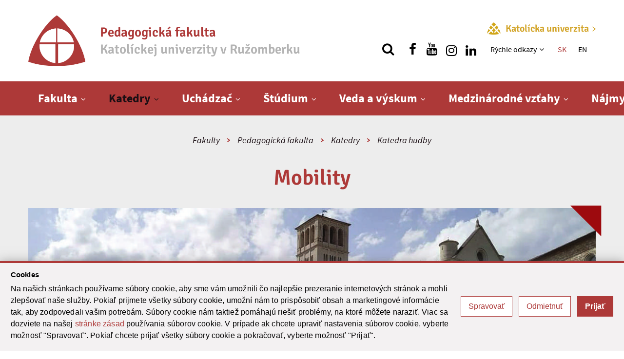

--- FILE ---
content_type: text/html; charset=utf-8
request_url: https://www.ku.sk/fakulty-katolickej-univerzity/pedagogicka-fakulta/katedry/katedra-hudby/mobility.html
body_size: 42523
content:
<!DOCTYPE html><html xmlns="http://www.w3.org/1999/xhtml" class="no-js" xml:lang="sk" lang="sk"><head><meta name="Description" content="Mobility. Katedra hudby. Formujeme mysle a srdcia. Ponúkame ti možnosť objaviť samého seba. Kto si a kým sa chceš stať. Na horizontálnej i vertikálnej úrovni. Prijmi túto skvelú šancu." /><meta name="Keywords" content="univerzita, student, skola, vzdelanie, vzdelávanie, štúdium, absolvent, veda, výskum, celoživotné vzdelávanie, projekt, medzinarodny, spolupraca" /><meta name="Author" content="(c) Katolícka univerzita" /><meta name="Robots" content="index, follow" /><meta property="og:image" content="https://www.ku.sk/image-handler/12251/2756653a5982bca1d/medzinarodnevztahy.png" /><meta http-equiv="Content-Type" content="text/html; charset=utf-8" /><meta name="viewport" content="width=device-width,initial-scale=1,maximum-scale=1,user-scalable=no" /><meta charset="utf-8" /><title>Mobility | Katedra hudby | Pedagogická fakulta Katolíckej univerzity v Ružomberku</title><link rel="preload" href="/cms/fonts/signika/Signika-Regular.woff2" as="font" type="font/woff2" crossorigin="anonymous" /><link rel="preload" href="/cms/fonts/signika/Signika-Light.woff2" as="font" type="font/woff2" crossorigin="anonymous" /><link rel="preload" href="/cms/fonts/signika/Signika-SemiBold.woff2" as="font" type="font/woff2" crossorigin="anonymous" /><link rel="preload" href="/cms/fonts/signika/Signika-Bold.woff2" as="font" type="font/woff2" crossorigin="anonymous" /><link rel="preload" href="/cms/fonts/sourcesans/subset-SourceSansPro-Regular.woff2" as="font" type="font/woff2" crossorigin="anonymous" /><link rel="preload" href="/cms/fonts/sourcesans/subset-SourceSansPro-LightIt.woff2" as="font" type="font/woff2" crossorigin="anonymous" /><link rel="preload" href="/cms/fonts/sourcesans/subset-SourceSansPro-ExtraLight.woff2" as="font" type="font/woff2" crossorigin="anonymous" /><link rel="preload" href="/cms/fonts/sourcesans/subset-SourceSansPro-Semibold.woff2" as="font" type="font/woff2" crossorigin="anonymous" /><link rel="preload" href="/cms/fonts/sourcesans/subset-SourceSansPro-Bold.woff2" as="font" type="font/woff2" crossorigin="anonymous" /><link rel="stylesheet" href="https://www.ku.sk/cms/lib/font-awesome/css/font-awesome.min.css" /><link rel="stylesheet" type="text/css" href="https://www.ku.sk/cms/dist/css/vendor-v1.2.9.min.css" /><link rel="stylesheet" href="/cms/lib/cookie-control/cookie-control.css" type="text/css" media="all" /><link rel="stylesheet" type="text/css" href="https://www.ku.sk/cms/dist/css/style-red-v1.2.9.min.css" /><script src="https://www.ku.sk/cms/lib/cookie-control/cookie-control.js?v=1.0.1"></script><script async="true" src="https://www.googletagmanager.com/gtag/js?id=G-V17PXXMECK"></script><script>
                window.dataLayer = window.dataLayer || [];
                function gtag(){dataLayer.push(arguments);}
                gtag('js', new Date());
                gtag('consent', 'default', CookieControl.getGtagConsent(CookieControl.getConsent()));
                gtag('config', 'G-V17PXXMECK');
            </script><script>(function(w,d,s,l,i){w[l]=w[l]||[];w[l].push(
                {'gtm.start': new Date().getTime(),event:'gtm.js'}
                );var f=d.getElementsByTagName(s)[0], j=d.createElement(s),dl=l!='dataLayer'?'&amp;l='+l:'';j.async=true;j.src=
                'https://www.googletagmanager.com/gtm.js?id='+i+dl;f.parentNode.insertBefore(j,f);
                })(window,document,'script','dataLayer','GTM-5KWQC36P');
            </script><link rel="apple-touch-icon" sizes="152x152" href="https://www.ku.sk/favicons/apple-touch-icon.png" /><link rel="icon" type="image/png" sizes="32x32" href="https://www.ku.sk/favicons/favicon-32x32.png" /><link rel="icon" type="image/png" sizes="16x16" href="https://www.ku.sk/favicons/favicon-16x16.png" /><link rel="manifest" href="https://www.ku.sk/favicons/site.webmanifest" crossorigin="use-credentials" /><link rel="mask-icon" href="https://www.ku.sk/favicons/safari-pinned-tab.svg" color="#5bbad5" /><link rel="shortcut icon" href="https://www.ku.sk/favicons/favicon.ico" /><meta name="msapplication-TileColor" content="#ffc40d" /><meta name="msapplication-config" content="https://www.ku.sk/favicons/browserconfig.xml" /><meta name="theme-color" content="#ffffff" /></head><body class="faculty-red"><ul class="unseen"><li><a tabindex="1" href="#main">Skok na obsah</a></li><li><a tabindex="1" href="#navigation">Skok na menu</a></li><li><a tabindex="1" href="/fakulty-katolickej-univerzity/pedagogicka-fakulta/">Domov</a></li></ul><div class="search_top"><div class="wrapper3 search_form"><form action="/vyhladavanie.html" method="get"><div class="flex"><div id="search_top_autocomplete" class="autocomplete"><input type="text" value="" name="q" placeholder="Hľadaj..." aria-label="Vložte text, ktorý chcete vyhľadať" /><ul class="autocomplete-result-list"></ul></div><button type="submit" aria-label="hľadať"><span class="fa fa-search" aria-hidden="true"></span></button></div></form></div><button aria-label="Zatvoriť vyhľadávanie" class="search_top_close"><span class="fa fa-close" aria-hidden="true"></span></button></div><div class="container"><noscript><iframe src="https://www.googletagmanager.com/ns.html?id=GTM-5KWQC36P" height="0" width="0" style="display:none;visibility:hidden"></iframe></noscript><header id="header"><div class="header_top"><div class="wrapper flex flex_justify"><a href="/fakulty-katolickej-univerzity/pedagogicka-fakulta/"><h1><img src="https://www.ku.sk/image-handler/13621/732068121f4275a11/pf-logo-new.png" alt="Pedagogická fakulta" /><div><div class="color-primary">Pedagogická fakulta</div><div class="color-grey">Katolíckej univerzity v&nbsp;Ružomberku</div></div></h1></a><div class="flex flex_column flex_center"><a href="/" class="homepage-link"><img src="https://www.ku.sk/cms/assets/images/logoFooter25.png" alt="" /><span class="nowrap">Katolícka univerzita<svg xmlns="http://www.w3.org/2000/svg" viewBox="0 0 190.27 285.25"><path d="M491.21,280.69,370.85,400.07,490.93,519.59a13.47,13.47,0,0,1-9,23.31h-.23a13.48,13.48,0,0,1-8.38-2.92L310,410.61a13.48,13.48,0,0,1,0-21.13L473.33,260.55a13.49,13.49,0,0,1,17.88,20.14Z" transform="translate(-304.94 -257.65)"></path></svg></span></a><div class="flex flex_acenter flex_end"><button type="button" class="show_search" aria-label="Vyhľadávanie"><span class="fa fa-search" aria-hidden="true"></span></button><a href="https://www.facebook.com/pfkurk" class="show_social show_social_fb" rel="external" title="Nájdi nás na facebooku" aria-label="Nájdi nás na facebooku"><i class="fa fa-facebook" aria-hidden="true"></i></a><a href="https://www.youtube.com/channel/UCdIWJ1kudtDZ_c0Ko6beU1w" class="show_social show_social_fb" rel="external" title="Nájdi nás na youtube" aria-label="Nájdi nás na youtube"><i class="fa fa-youtube" aria-hidden="true"></i></a><a href="https://www.instagram.com/pedagogickafakulta_ku/" class="show_social show_social_fb" rel="external" title="Nájdi nás na instagrame" aria-label="Nájdi nás na instagrame"><i class="fa fa-instagram pdt" aria-hidden="true"></i></a><a href="https://sk.linkedin.com/company/catholic-university-in-ru-omberok" class="show_social show_social_fb" rel="external" title="Nájdi nás na linkedin" aria-label="Nájdi nás na linkedin"><i class="fa fa-linkedin pdt" aria-hidden="true"></i></a><nav aria-labelledby="quick_navigation"><h2 id="quick_navigation" class="sr-only">Rýchle menu</h2><ul class="htop_menu"><li><a href="/fakulty-katolickej-univerzity/pedagogicka-fakulta/rychle-odkazy/" title="Rýchle odkazy">Rýchle odkazy </a><button aria-haspopup="true" aria-controls="htopMenu_19609" aria-expanded="false" aria-label="Zobraziť ďalšiu úroveň menu"><span class="fa fa-angle-down" aria-hidden="true"></span></button><ul id="htopMenu_19609"><li><a href="https://ais2.ku.sk/ais/start.do" title="AIS2">AIS2</a></li><li><a href="https://www.ku.sk/katolicka-univerzita-v-ruzomberku/informacny-system/" title="Informačný systém">Informačný systém</a></li><li><a href="https://outlook.office.com/mail/" title="Zamestnanecký email">Zamestnanecký email</a></li><li><a href="https://abakus.ku.sk/objednavka-jedla/" title="Objednávanie stravy">Objednávanie stravy</a></li><li><a href="https://www.ku.sk/app/cmsFile.php?disposition=i&amp;ID=4099" title="Autentifikácia MFA - návod">Autentifikácia MFA - návod</a></li><li><a href="https://www.office.com/" title="Microsoft 365">Microsoft 365</a></li><li><a href="https://moodle.pf.ku.sk/" title="E-learning Moodle">E-learning Moodle</a></li><li><a href="http://eduroam.ku.sk/" title="Eduroam Wi-Fi">Eduroam Wi-Fi</a></li></ul></li></ul></nav><div class="langs"><a href="/fakulty-katolickej-univerzity/pedagogicka-fakulta/" title="SK" class="active">SK</a><a href="/en/faculties/faculty-of-education/" title="EN">EN</a></div></div></div></div></div><nav id="nav" aria-labelledby="navigation"><h2 id="navigation" class="sr-only">Hlavné menu</h2><div class="wrapper cf"><a href="/fakulty-katolickej-univerzity/pedagogicka-fakulta/" class="menuLogo"><img src="https://www.ku.sk/cms/assets/images/logoMenuSmallPF.png" alt="Katolícka univerzita v Ružomberku | Jediná svojho druhu" /></a><div class="dl-menuwrapper"><button class="dl-trigger clicker" aria-haspopup="true" aria-expanded="false" aria-controls="top_menu" aria-label="Zobraziť hlavné menu"><span class="menu_icon" aria-hidden="true"></span></button><ul class="top_menu dl-menu" id="top_menu"><li class="two_cols"><a href="/fakulty-katolickej-univerzity/pedagogicka-fakulta/fakulta/" title="Fakulta">Fakulta</a><button aria-haspopup="true" aria-controls="submenu_18052" aria-expanded="false" aria-label="Zobraziť ďalšiu úroveň menu"></button><ul class="dl-submenu" id="submenu_18052"><li><a href="/fakulty-katolickej-univerzity/pedagogicka-fakulta/fakulta/vedenie/" title="Vedenie">Vedenie</a><button aria-haspopup="true" aria-controls="submenu_18380" aria-expanded="false" aria-label="Zobraziť ďalšiu úroveň menu"></button><ul class="dl-submenu" id="submenu_18380"><li><a href="/fakulty-katolickej-univerzity/pedagogicka-fakulta/fakulta/vedenie/dekan-pedagogickej-fakulty.html" title="Dekan pedagogickej fakulty">Dekan pedagogickej fakulty</a></li></ul></li><li><a href="/fakulty-katolickej-univerzity/pedagogicka-fakulta/fakulta/dekanat.html" title="Dekanát">Dekanát</a></li><li><a href="/fakulty-katolickej-univerzity/pedagogicka-fakulta/fakulta/akademicky-senat/" title="Akademický senát">Akademický senát</a><button aria-haspopup="true" aria-controls="submenu_18321" aria-expanded="false" aria-label="Zobraziť ďalšiu úroveň menu"></button><ul class="dl-submenu" id="submenu_18321"><li><a href="/fakulty-katolickej-univerzity/pedagogicka-fakulta/fakulta/akademicky-senat/o-senate.html" title="O senáte">O senáte</a></li><li><a href="/fakulty-katolickej-univerzity/pedagogicka-fakulta/fakulta/akademicky-senat/clenovia-senatu.html" title="Členovia senátu">Členovia senátu</a></li><li><a href="/fakulty-katolickej-univerzity/pedagogicka-fakulta/fakulta/akademicky-senat/pozvanky-a-zapisnice-funkcne-obdobie-senatu-2025-2029.html" title="Pozvánky a zápisnice (funkčné obdobie senátu 2025-2029)">Pozvánky a zápisnice (funkčné obdobie senátu 2025-2029)</a></li><li><a href="/fakulty-katolickej-univerzity/pedagogicka-fakulta/fakulta/akademicky-senat/pozvanky-a-zapisnice-funkcne-obdobie-senatu-2021-2025.html" title="Pozvánky a zápisnice (funkčné obdobie senátu 2021-2025)">Pozvánky a zápisnice (funkčné obdobie senátu 2021-2025)</a></li><li class="no-border"><a href="/fakulty-katolickej-univerzity/pedagogicka-fakulta/fakulta/akademicky-senat/pozvanky-a-zapisnice-funkcne-obdobie-senatu-2016-2021.html" title="Pozvánky a zápisnice (funkčné obdobie senátu 2016-2021)">Pozvánky a zápisnice (funkčné obdobie senátu 2016-2021)</a></li><li><a href="/fakulty-katolickej-univerzity/pedagogicka-fakulta/fakulta/akademicky-senat/pozvanky-a-zapisnice-funkcne-obdobie-senatu-2012-2016.html" title="Pozvánky a zápisnice (funkčné obdobie senátu 2012-2016)">Pozvánky a zápisnice (funkčné obdobie senátu 2012-2016)</a></li><li><a href="/fakulty-katolickej-univerzity/pedagogicka-fakulta/fakulta/akademicky-senat/komisie-senatu.html" title="Komisie senátu">Komisie senátu</a></li><li><a href="/fakulty-katolickej-univerzity/pedagogicka-fakulta/fakulta/akademicky-senat/dokumenty.html" title="Dokumenty">Dokumenty</a></li></ul></li><li><a href="/fakulty-katolickej-univerzity/pedagogicka-fakulta/fakulta/vedecka-rada.html" title="Vedecká rada">Vedecká rada</a></li><li class="no-border"><a href="/fakulty-katolickej-univerzity/pedagogicka-fakulta/fakulta/uradna-vyveska/" title="Úradná výveska">Úradná výveska</a><button aria-haspopup="true" aria-controls="submenu_18325" aria-expanded="false" aria-label="Zobraziť ďalšiu úroveň menu"></button><ul class="dl-submenu" id="submenu_18325"><li><a href="/fakulty-katolickej-univerzity/pedagogicka-fakulta/fakulta/uradna-vyveska/vnutorne-predpisy.html" title="Vnútorné predpisy">Vnútorné predpisy</a></li><li><a href="/fakulty-katolickej-univerzity/pedagogicka-fakulta/fakulta/uradna-vyveska/vyrocne-spravy.html" title="Výročné správy">Výročné správy</a></li><li class="no-border"><a href="/fakulty-katolickej-univerzity/pedagogicka-fakulta/fakulta/uradna-vyveska/vyberove-konania/" title="Výberové konania">Výberové konania</a><button aria-haspopup="true" aria-controls="submenu_18600" aria-expanded="false" aria-label="Zobraziť ďalšiu úroveň menu"></button><ul class="dl-submenu" id="submenu_18600"><li><a href="/fakulty-katolickej-univerzity/pedagogicka-fakulta/fakulta/uradna-vyveska/vyberove-konania/vyberove-konania-na-pedagogickej-fakulte-ku-v-ruzomberku-rok-2025/" title="Výberové konania na Pedagogickej fakulte KU v Ružomberku rok 2025">Výberové konania na Pedagogickej fakulte KU v Ružomberku rok 2025</a><button aria-haspopup="true" aria-controls="submenu_26662" aria-expanded="false" aria-label="Zobraziť ďalšiu úroveň menu"></button><ul class="dl-submenu" id="submenu_26662"><li><a href="/fakulty-katolickej-univerzity/pedagogicka-fakulta/fakulta/uradna-vyveska/vyberove-konania/vyberove-konania-na-pedagogickej-fakulte-ku-v-ruzomberku-rok-2025/vyberove-konanie-na-pedagogickej-fakulte-ku-v-ruzomberku-vyhlasene-15-12-2025-cz-16381-2025-pf.html" title="Výberové konanie na Pedagogickej fakulte KU v Ružomberku vyhlásené 15.12.2025 CZ 16381/2025 PF">Výberové konanie na Pedagogickej fakulte KU v Ružomberku vyhlásené 15.12.2025 CZ 16381/2025 PF</a></li><li><a href="/fakulty-katolickej-univerzity/pedagogicka-fakulta/fakulta/uradna-vyveska/vyberove-konania/vyberove-konania-na-pedagogickej-fakulte-ku-v-ruzomberku-rok-2025/vyberove-konanie-na-pedagogickej-fakulte-ku-v-ruzomberku-vyhlasene-03-11-2025-cz-15359-2025pf.html" title="Výberové konanie na Pedagogickej fakulte KU v Ružomberku vyhlásené 03.11.2025 CZ 15359/2025PF">Výberové konanie na Pedagogickej fakulte KU v Ružomberku vyhlásené 03.11.2025 CZ 15359/2025PF</a></li><li><a href="/fakulty-katolickej-univerzity/pedagogicka-fakulta/fakulta/uradna-vyveska/vyberove-konania/vyberove-konania-na-pedagogickej-fakulte-ku-v-ruzomberku-rok-2025/vyberove-konanie-na-pedagogickej-fakulte-ku-v-ruzomberku-vyhlasene-01-09-2025-cz-11773-2025pf.html" title="Výberové konanie na Pedagogickej fakulte KU v Ružomberku vyhlásené 01.09.2025 CZ 11773/2025PF">Výberové konanie na Pedagogickej fakulte KU v Ružomberku vyhlásené 01.09.2025 CZ 11773/2025PF</a></li><li><a href="/fakulty-katolickej-univerzity/pedagogicka-fakulta/fakulta/uradna-vyveska/vyberove-konania/vyberove-konania-na-pedagogickej-fakulte-ku-v-ruzomberku-rok-2025/vyberove-konanie-na-pedagogickej-fakulte-ku-v-ruzomberku-vyhlasene-22-5-2025-cz-06051-2025pf.html" title="Výberové konanie na Pedagogickej fakulte KU v Ružomberku vyhlásené 22.5.2025 CZ 06051/2025PF">Výberové konanie na Pedagogickej fakulte KU v Ružomberku vyhlásené 22.5.2025 CZ 06051/2025PF</a></li><li><a href="/fakulty-katolickej-univerzity/pedagogicka-fakulta/fakulta/uradna-vyveska/vyberove-konania/vyberove-konania-na-pedagogickej-fakulte-ku-v-ruzomberku-rok-2025/vyberove-konanie-na-pedagogickej-fakulte-ku-v-ruzomberku-vyhlasene-12-5-2025-cz05651-2025pf.html" title="Výberové konanie na Pedagogickej fakulte KU v Ružomberku vyhlásené 12.5.2025 CZ05651/2025PF">Výberové konanie na Pedagogickej fakulte KU v Ružomberku vyhlásené 12.5.2025 CZ05651/2025PF</a></li><li><a href="/fakulty-katolickej-univerzity/pedagogicka-fakulta/fakulta/uradna-vyveska/vyberove-konania/vyberove-konania-na-pedagogickej-fakulte-ku-v-ruzomberku-rok-2025/vyberove-konanie-na-pedagogickej-fakulte-ku-v-ruzomberku-vyhlasene-12-5-2025-cz-05649-2025pf.html" title="Výberové konanie na Pedagogickej fakulte KU v Ružomberku vyhlásené 12.5.2025 CZ 05649/2025PF">Výberové konanie na Pedagogickej fakulte KU v Ružomberku vyhlásené 12.5.2025 CZ 05649/2025PF</a></li><li><a href="/fakulty-katolickej-univerzity/pedagogicka-fakulta/fakulta/uradna-vyveska/vyberove-konania/vyberove-konania-na-pedagogickej-fakulte-ku-v-ruzomberku-rok-2025/vyberove-konanie-na-pedagogickej-fakulte-ku-v-ruzomberku-vyhlasene-7-5-2025-cz05500-2025pf.html" title="Výberové konanie na Pedagogickej fakulte KU v Ružomberku vyhlásené 7.5.2025 CZ05500/2025PF">Výberové konanie na Pedagogickej fakulte KU v Ružomberku vyhlásené 7.5.2025 CZ05500/2025PF</a></li><li class="no-border"><a href="/fakulty-katolickej-univerzity/pedagogicka-fakulta/fakulta/uradna-vyveska/vyberove-konania/vyberove-konania-na-pedagogickej-fakulte-ku-v-ruzomberku-rok-2025/vyberove-konanie-na-pedagogickej-fakulte-ku-v-ruzomberku-vyhlasene-7-5-2025-cz-05499-2025pf.html" title="Výberové konanie na Pedagogickej fakulte KU v Ružomberku vyhlásené 7.5.2025 CZ 05499/2025PF">Výberové konanie na Pedagogickej fakulte KU v Ružomberku vyhlásené 7.5.2025 CZ 05499/2025PF</a></li><li><a href="/fakulty-katolickej-univerzity/pedagogicka-fakulta/fakulta/uradna-vyveska/vyberove-konania/vyberove-konania-na-pedagogickej-fakulte-ku-v-ruzomberku-rok-2025/vyberove-konanie-na-pedagogickej-fakulte-ku-v-ruzomberku-vyhlasene-7-5-2025-cz-05498-2025pf.html" title="Výberové konanie na Pedagogickej fakulte KU v Ružomberku vyhlásené 7.5.2025 CZ 05498/2025PF">Výberové konanie na Pedagogickej fakulte KU v Ružomberku vyhlásené 7.5.2025 CZ 05498/2025PF</a></li><li><a href="/fakulty-katolickej-univerzity/pedagogicka-fakulta/fakulta/uradna-vyveska/vyberove-konania/vyberove-konania-na-pedagogickej-fakulte-ku-v-ruzomberku-rok-2025/vyberove-konanie-na-pedagogickej-fakulte-ku-v-ruzomberku-vyhlasene-15-4-2025-cz04662-2025pf.html" title="Výberové konanie na Pedagogickej fakulte KU v Ružomberku vyhlásené 15.4.2025 CZ04662/2025PF">Výberové konanie na Pedagogickej fakulte KU v Ružomberku vyhlásené 15.4.2025 CZ04662/2025PF</a></li><li><a href="/fakulty-katolickej-univerzity/pedagogicka-fakulta/fakulta/uradna-vyveska/vyberove-konania/vyberove-konania-na-pedagogickej-fakulte-ku-v-ruzomberku-rok-2025/vyberove-konanie-na-pedagogickej-fakulte-ku-v-ruzomberku-vyhlasene-15-4-2025-cz-04661-2025pf.html" title="Výberové konanie na Pedagogickej fakulte KU v Ružomberku vyhlásené 15.4.2025 CZ 04661/2025PF">Výberové konanie na Pedagogickej fakulte KU v Ružomberku vyhlásené 15.4.2025 CZ 04661/2025PF</a></li><li><a href="/fakulty-katolickej-univerzity/pedagogicka-fakulta/fakulta/uradna-vyveska/vyberove-konania/vyberove-konania-na-pedagogickej-fakulte-ku-v-ruzomberku-rok-2025/vyberove-konanie-na-pedagogickej-fakulte-ku-v-ruzomberku-vyhlasene-19-2-2025-cz00961-2025pf.html" title="Výberové konanie na Pedagogickej fakulte KU v Ružomberku vyhlásené 19.2.2025 CZ00961/2025PF">Výberové konanie na Pedagogickej fakulte KU v Ružomberku vyhlásené 19.2.2025 CZ00961/2025PF</a></li><li><a href="/fakulty-katolickej-univerzity/pedagogicka-fakulta/fakulta/uradna-vyveska/vyberove-konania/vyberove-konania-na-pedagogickej-fakulte-ku-v-ruzomberku-rok-2025/vyberove-konanie-na-pedagogickej-fakulte-ku-v-ruzomberku-vyhlasene-19-2-2025-cz00960-2025pf.html" title="Výberové konanie na Pedagogickej fakulte KU v Ružomberku vyhlásené 19.2.2025 CZ00960/2025PF">Výberové konanie na Pedagogickej fakulte KU v Ružomberku vyhlásené 19.2.2025 CZ00960/2025PF</a></li><li><a href="/fakulty-katolickej-univerzity/pedagogicka-fakulta/fakulta/uradna-vyveska/vyberove-konania/vyberove-konania-na-pedagogickej-fakulte-ku-v-ruzomberku-rok-2025/vyberove-konanie-na-pedagogickej-fakulte-ku-v-ruzomberku-vyhlasene-19-2-2025-cz00959-2025pf.html" title="Výberové konanie na Pedagogickej fakulte KU v Ružomberku vyhlásené 19.2.2025 CZ00959/2025PF">Výberové konanie na Pedagogickej fakulte KU v Ružomberku vyhlásené 19.2.2025 CZ00959/2025PF</a></li></ul></li><li><a href="/fakulty-katolickej-univerzity/pedagogicka-fakulta/fakulta/uradna-vyveska/vyberove-konania/vyberove-konania-na-pedagogickej-fakulte-ku-v-ruzomberku-rok-2024/" title="Výberové konania na Pedagogickej fakulte KU v Ružomberku rok 2024">Výberové konania na Pedagogickej fakulte KU v Ružomberku rok 2024</a><button aria-haspopup="true" aria-controls="submenu_25007" aria-expanded="false" aria-label="Zobraziť ďalšiu úroveň menu"></button><ul class="dl-submenu" id="submenu_25007"><li><a href="/fakulty-katolickej-univerzity/pedagogicka-fakulta/fakulta/uradna-vyveska/vyberove-konania/vyberove-konania-na-pedagogickej-fakulte-ku-v-ruzomberku-rok-2024/vyberove-konanie-na-pedagogickej-fakulte-ku-v-ruzomberku-vyhlasene-17-12-2024-cz-15121-2024pf.html" title="Výberové konanie na Pedagogickej fakulte KU v Ružomberku vyhlásené 17.12.2024 CZ 15121/2024PF">Výberové konanie na Pedagogickej fakulte KU v Ružomberku vyhlásené 17.12.2024 CZ 15121/2024PF</a></li><li><a href="/fakulty-katolickej-univerzity/pedagogicka-fakulta/fakulta/uradna-vyveska/vyberove-konania/vyberove-konania-na-pedagogickej-fakulte-ku-v-ruzomberku-rok-2024/vyberove-konanie-na-pedagogickej-fakulte-ku-v-ruzomberku-vyhlasene-17-12-2024-cz-15122-2024pf.html" title="Výberové konanie na Pedagogickej fakulte KU v Ružomberku vyhlásené 17.12.2024 CZ 15122/2024PF">Výberové konanie na Pedagogickej fakulte KU v Ružomberku vyhlásené 17.12.2024 CZ 15122/2024PF</a></li><li><a href="/fakulty-katolickej-univerzity/pedagogicka-fakulta/fakulta/uradna-vyveska/vyberove-konania/vyberove-konania-na-pedagogickej-fakulte-ku-v-ruzomberku-rok-2024/vyberove-konanie-na-pedagogickej-fakulte-ku-v-ruzomberku-vyhlasene-12-11-2024-cz-14275-2024pf.html" title="Výberové konanie na Pedagogickej fakulte KU v Ružomberku vyhlásené 12.11.2024 CZ 14275/2024PF">Výberové konanie na Pedagogickej fakulte KU v Ružomberku vyhlásené 12.11.2024 CZ 14275/2024PF</a></li><li><a href="/fakulty-katolickej-univerzity/pedagogicka-fakulta/fakulta/uradna-vyveska/vyberove-konania/vyberove-konania-na-pedagogickej-fakulte-ku-v-ruzomberku-rok-2024/vyberove-konanie-na-pedagogickej-fakulte-ku-v-ruzomberku-vyhlasene-11-10-2024-cz-13651-2024pf.html" title="Výberové konanie na Pedagogickej fakulte KU v Ružomberku vyhlásené 11.10.2024 CZ 13651/2024PF">Výberové konanie na Pedagogickej fakulte KU v Ružomberku vyhlásené 11.10.2024 CZ 13651/2024PF</a></li><li><a href="/fakulty-katolickej-univerzity/pedagogicka-fakulta/fakulta/uradna-vyveska/vyberove-konania/vyberove-konania-na-pedagogickej-fakulte-ku-v-ruzomberku-rok-2024/vyberove-konanie-na-pedagogickej-fakulte-ku-v-ruzomberku-vyhlasene-17-7-2024-cz10084-2024pf.html" title="Výberové konanie na Pedagogickej fakulte KU v Ružomberku vyhlásené 17.7.2024 CZ10084/2024PF">Výberové konanie na Pedagogickej fakulte KU v Ružomberku vyhlásené 17.7.2024 CZ10084/2024PF</a></li><li><a href="/fakulty-katolickej-univerzity/pedagogicka-fakulta/fakulta/uradna-vyveska/vyberove-konania/vyberove-konania-na-pedagogickej-fakulte-ku-v-ruzomberku-rok-2024/vyberove-konanie-na-pedagogickej-fakulte-ku-v-ruzomberku-vyhlasene-17-7-2024-cz10083-2024pf.html" title="Výberové konanie na Pedagogickej fakulte KU v Ružomberku vyhlásené 17.7.2024 CZ10083/2024PF">Výberové konanie na Pedagogickej fakulte KU v Ružomberku vyhlásené 17.7.2024 CZ10083/2024PF</a></li><li><a href="/fakulty-katolickej-univerzity/pedagogicka-fakulta/fakulta/uradna-vyveska/vyberove-konania/vyberove-konania-na-pedagogickej-fakulte-ku-v-ruzomberku-rok-2024/vyberove-konanie-na-pedagogickej-fakulte-ku-v-ruzomberku-vyhlasene-19-6-2024-cz07900-2024pf.html" title="Výberové konanie na Pedagogickej fakulte KU v Ružomberku vyhlásené 19.6.2024 CZ07900/2024PF">Výberové konanie na Pedagogickej fakulte KU v Ružomberku vyhlásené 19.6.2024 CZ07900/2024PF</a></li><li><a href="/fakulty-katolickej-univerzity/pedagogicka-fakulta/fakulta/uradna-vyveska/vyberove-konania/vyberove-konania-na-pedagogickej-fakulte-ku-v-ruzomberku-rok-2024/vyberove-konanie-na-pedagogickej-fakulte-ku-v-ruzomberku-vyhlasene-16-5-2024-cz06560-2024pf.html" title="Výberové konanie na Pedagogickej fakulte KU v Ružomberku vyhlásené 16.5.2024 CZ06560/2024PF">Výberové konanie na Pedagogickej fakulte KU v Ružomberku vyhlásené 16.5.2024 CZ06560/2024PF</a></li><li class="no-border"><a href="/fakulty-katolickej-univerzity/pedagogicka-fakulta/fakulta/uradna-vyveska/vyberove-konania/vyberove-konania-na-pedagogickej-fakulte-ku-v-ruzomberku-rok-2024/vyberove-konanie-na-pedagogickej-fakulte-ku-v-ruzomberku-vyhlasene-7-5-2024-cz06263-2024pf.html" title="Výberové konanie na Pedagogickej fakulte KU v Ružomberku vyhlásené 7.5.2024 CZ06263/2024PF">Výberové konanie na Pedagogickej fakulte KU v Ružomberku vyhlásené 7.5.2024 CZ06263/2024PF</a></li><li><a href="/fakulty-katolickej-univerzity/pedagogicka-fakulta/fakulta/uradna-vyveska/vyberove-konania/vyberove-konania-na-pedagogickej-fakulte-ku-v-ruzomberku-rok-2024/vyberove-konanie-na-pedagogickej-fakulte-ku-v-ruzomberku-vyhlasene-3-5-2024-cz06005-2024pf.html" title="Výberové konanie na Pedagogickej fakulte KU v Ružomberku vyhlásené 3.5.2024 CZ06005/2024PF">Výberové konanie na Pedagogickej fakulte KU v Ružomberku vyhlásené 3.5.2024 CZ06005/2024PF</a></li><li><a href="/fakulty-katolickej-univerzity/pedagogicka-fakulta/fakulta/uradna-vyveska/vyberove-konania/vyberove-konania-na-pedagogickej-fakulte-ku-v-ruzomberku-rok-2024/vyberove-konanie-na-pedagogickej-fakulte-ku-v-ruzomberku-vyhlasene-3-5-2024-cz06006-2024pf.html" title="Výberové konanie na Pedagogickej fakulte KU v Ružomberku vyhlásené 3.5.2024 CZ06006/2024PF">Výberové konanie na Pedagogickej fakulte KU v Ružomberku vyhlásené 3.5.2024 CZ06006/2024PF</a></li><li><a href="/fakulty-katolickej-univerzity/pedagogicka-fakulta/fakulta/uradna-vyveska/vyberove-konania/vyberove-konania-na-pedagogickej-fakulte-ku-v-ruzomberku-rok-2024/vyberove-konanie-na-pedagogickej-fakulte-ku-v-ruzomberku-vyhlasene-3-5-2024-cz06011-2024pf.html" title="Výberové konanie na Pedagogickej fakulte KU v Ružomberku vyhlásené 3.5.2024 CZ06011/2024PF">Výberové konanie na Pedagogickej fakulte KU v Ružomberku vyhlásené 3.5.2024 CZ06011/2024PF</a></li><li><a href="/fakulty-katolickej-univerzity/pedagogicka-fakulta/fakulta/uradna-vyveska/vyberove-konania/vyberove-konania-na-pedagogickej-fakulte-ku-v-ruzomberku-rok-2024/vyberove-konanie-na-pedagogickej-fakulte-ku-v-ruzomberku-vyhlasene-3-5-2024-cz06032-2024pf.html" title="Výberové konanie na Pedagogickej fakulte KU v Ružomberku vyhlásené 3.5.2024 CZ06032/2024PF">Výberové konanie na Pedagogickej fakulte KU v Ružomberku vyhlásené 3.5.2024 CZ06032/2024PF</a></li><li><a href="/fakulty-katolickej-univerzity/pedagogicka-fakulta/fakulta/uradna-vyveska/vyberove-konania/vyberove-konania-na-pedagogickej-fakulte-ku-v-ruzomberku-rok-2024/vyberove-konanie-na-pedagogickej-fakulte-ku-v-ruzomberku-vyhlasene-16-1-2024-cz00307-2024pf.html" title="Výberové konanie na Pedagogickej fakulte KU v Ružomberku vyhlásené 16.1.2024 CZ00307/2024PF">Výberové konanie na Pedagogickej fakulte KU v Ružomberku vyhlásené 16.1.2024 CZ00307/2024PF</a></li><li><a href="/fakulty-katolickej-univerzity/pedagogicka-fakulta/fakulta/uradna-vyveska/vyberove-konania/vyberove-konania-na-pedagogickej-fakulte-ku-v-ruzomberku-rok-2024/vyberove-konanie-na-pedagogickej-fakulte-ku-v-ruzomberku-vyhlasene-16-1-2024-cz00308-2024pf.html" title="Výberové konanie na Pedagogickej fakulte KU v Ružomberku vyhlásené 16.1.2024 CZ00308/2024PF">Výberové konanie na Pedagogickej fakulte KU v Ružomberku vyhlásené 16.1.2024 CZ00308/2024PF</a></li></ul></li><li><a href="/fakulty-katolickej-univerzity/pedagogicka-fakulta/fakulta/uradna-vyveska/vyberove-konania/vyberove-konania-na-pedagogickej-fakulte-ku-v-ruzomberku-rok-2023/" title="Výberové konania na Pedagogickej fakulte KU v Ružomberku rok 2023">Výberové konania na Pedagogickej fakulte KU v Ružomberku rok 2023</a><button aria-haspopup="true" aria-controls="submenu_23184" aria-expanded="false" aria-label="Zobraziť ďalšiu úroveň menu"></button><ul class="dl-submenu" id="submenu_23184"><li><a href="/fakulty-katolickej-univerzity/pedagogicka-fakulta/fakulta/uradna-vyveska/vyberove-konania/vyberove-konania-na-pedagogickej-fakulte-ku-v-ruzomberku-rok-2023/vyberove-konanie-na-pedagogickej-fakulte-ku-v-ruzomberku-vyhlasene-23-11-2023-cz10501-2023pf.html" title="Výberové konanie na Pedagogickej fakulte KU v Ružomberku vyhlásené 23.11.2023 CZ10501/2023PF">Výberové konanie na Pedagogickej fakulte KU v Ružomberku vyhlásené 23.11.2023 CZ10501/2023PF</a></li><li><a href="/fakulty-katolickej-univerzity/pedagogicka-fakulta/fakulta/uradna-vyveska/vyberove-konania/vyberove-konania-na-pedagogickej-fakulte-ku-v-ruzomberku-rok-2023/vyberove-konanie-na-pedagogickej-fakulte-ku-v-ruzomberku-vyhlasene-20-11-2023-cz10441-2023pf.html" title="Výberové konanie na Pedagogickej fakulte KU v Ružomberku vyhlásené 20.11.2023 CZ10441/2023PF">Výberové konanie na Pedagogickej fakulte KU v Ružomberku vyhlásené 20.11.2023 CZ10441/2023PF</a></li><li><a href="/fakulty-katolickej-univerzity/pedagogicka-fakulta/fakulta/uradna-vyveska/vyberove-konania/vyberove-konania-na-pedagogickej-fakulte-ku-v-ruzomberku-rok-2023/vyberove-konanie-na-pedagogickej-fakulte-ku-v-ruzomberku-vyhlasene-26-10-2023-cz10195-2023pf.html" title="Výberové konanie na Pedagogickej fakulte KU v Ružomberku vyhlásené 26.10.2023 (CZ10195/2023PF)">Výberové konanie na Pedagogickej fakulte KU v Ružomberku vyhlásené 26.10.2023 (CZ10195/2023PF)</a></li><li><a href="/fakulty-katolickej-univerzity/pedagogicka-fakulta/fakulta/uradna-vyveska/vyberove-konania/vyberove-konania-na-pedagogickej-fakulte-ku-v-ruzomberku-rok-2023/vyberove-konanie-na-pedagogickej-fakulte-ku-v-ruzomberku-vyhlasene-26-10-2023-cz10198-2023pf.html" title="Výberové konanie na Pedagogickej fakulte KU v Ružomberku vyhlásené 26.10.2023 (CZ10198/2023PF)">Výberové konanie na Pedagogickej fakulte KU v Ružomberku vyhlásené 26.10.2023 (CZ10198/2023PF)</a></li><li><a href="/fakulty-katolickej-univerzity/pedagogicka-fakulta/fakulta/uradna-vyveska/vyberove-konania/vyberove-konania-na-pedagogickej-fakulte-ku-v-ruzomberku-rok-2023/vyberove-konanie-na-pedagogickej-fakulte-ku-v-ruzomberku-vyhlasene-18-9-2023-cz08684-2023pf.html" title="Výberové konanie na Pedagogickej fakulte KU v Ružomberku vyhlásené 18.9.2023 (CZ08684/2023PF)">Výberové konanie na Pedagogickej fakulte KU v Ružomberku vyhlásené 18.9.2023 (CZ08684/2023PF)</a></li><li><a href="/fakulty-katolickej-univerzity/pedagogicka-fakulta/fakulta/uradna-vyveska/vyberove-konania/vyberove-konania-na-pedagogickej-fakulte-ku-v-ruzomberku-rok-2023/vyberove-konanie-na-pedagogickej-fakulte-ku-v-ruzomberku-vyhlasene-23-8-2023-cz07765-2023pf.html" title="Výberové konanie na Pedagogickej fakulte KU v Ružomberku vyhlásené 23.8.2023 (CZ07765/2023PF)">Výberové konanie na Pedagogickej fakulte KU v Ružomberku vyhlásené 23.8.2023 (CZ07765/2023PF)</a></li><li class="no-border"><a href="/fakulty-katolickej-univerzity/pedagogicka-fakulta/fakulta/uradna-vyveska/vyberove-konania/vyberove-konania-na-pedagogickej-fakulte-ku-v-ruzomberku-rok-2023/vyberove-konanie-na-pedagogickej-fakulte-ku-v-ruzomberku-vyhlasene-28-4-2023-cz03223-2023pf.html" title="Výberové konanie na Pedagogickej fakulte KU v Ružomberku vyhlásené 28.4.2023 (CZ03223/2023PF)">Výberové konanie na Pedagogickej fakulte KU v Ružomberku vyhlásené 28.4.2023 (CZ03223/2023PF)</a></li><li><a href="/fakulty-katolickej-univerzity/pedagogicka-fakulta/fakulta/uradna-vyveska/vyberove-konania/vyberove-konania-na-pedagogickej-fakulte-ku-v-ruzomberku-rok-2023/vyberove-konanie-na-pedagogickej-fakulte-ku-v-ruzomberku-vyhlasene-24-4-2023-cz03091-2023pf.html" title="Výberové konanie na Pedagogickej fakulte KU v Ružomberku vyhlásené 24.4.2023 (CZ03091/2023PF)">Výberové konanie na Pedagogickej fakulte KU v Ružomberku vyhlásené 24.4.2023 (CZ03091/2023PF)</a></li><li><a href="/fakulty-katolickej-univerzity/pedagogicka-fakulta/fakulta/uradna-vyveska/vyberove-konania/vyberove-konania-na-pedagogickej-fakulte-ku-v-ruzomberku-rok-2023/vyberove-konanie-na-pedagogickej-fakulte-ku-v-ruzomberku-vyhlasene-24-4-2023-cz03090-2023pf.html" title="Výberové konanie na Pedagogickej fakulte KU v Ružomberku vyhlásené 24.4.2023 (CZ03090/2023PF)">Výberové konanie na Pedagogickej fakulte KU v Ružomberku vyhlásené 24.4.2023 (CZ03090/2023PF)</a></li><li><a href="/fakulty-katolickej-univerzity/pedagogicka-fakulta/fakulta/uradna-vyveska/vyberove-konania/vyberove-konania-na-pedagogickej-fakulte-ku-v-ruzomberku-rok-2023/vyberove-konanie-na-pedagogickej-fakulte-ku-v-ruzomberku-vyhlasene-24-4-2023-cz03087-2023pf.html" title="Výberové konanie na Pedagogickej fakulte KU v Ružomberku vyhlásené 24.4.2023 (CZ03087/2023PF)">Výberové konanie na Pedagogickej fakulte KU v Ružomberku vyhlásené 24.4.2023 (CZ03087/2023PF)</a></li><li><a href="/fakulty-katolickej-univerzity/pedagogicka-fakulta/fakulta/uradna-vyveska/vyberove-konania/vyberove-konania-na-pedagogickej-fakulte-ku-v-ruzomberku-rok-2023/vyberove-konanie-na-pedagogickej-fakulte-ku-v-ruzomberku-vyhlasene-1-3-2023-cz00867-2023pf.html" title="Výberové konanie na Pedagogickej fakulte KU v Ružomberku vyhlásené 1.3.2023 (CZ00867/2023PF)">Výberové konanie na Pedagogickej fakulte KU v Ružomberku vyhlásené 1.3.2023 (CZ00867/2023PF)</a></li><li><a href="/fakulty-katolickej-univerzity/pedagogicka-fakulta/fakulta/uradna-vyveska/vyberove-konania/vyberove-konania-na-pedagogickej-fakulte-ku-v-ruzomberku-rok-2023/vyberove-konanie-na-pedagogickej-fakulte-ku-v-ruzomberku-vyhlasene-17-01-2023-cz00086-2023pf.html" title="Výberové konanie na Pedagogickej fakulte KU v Ružomberku vyhlásené 17.01.2023 (CZ00086/2023PF)">Výberové konanie na Pedagogickej fakulte KU v Ružomberku vyhlásené 17.01.2023 (CZ00086/2023PF)</a></li></ul></li><li><a href="/fakulty-katolickej-univerzity/pedagogicka-fakulta/fakulta/uradna-vyveska/vyberove-konania/vyberove-konania-na-pedagogickej-fakulte-ku-v-ruzomberku-rok-2022/" title="Výberové konania na Pedagogickej fakulte KU v Ružomberku rok 2022">Výberové konania na Pedagogickej fakulte KU v Ružomberku rok 2022</a><button aria-haspopup="true" aria-controls="submenu_22721" aria-expanded="false" aria-label="Zobraziť ďalšiu úroveň menu"></button><ul class="dl-submenu" id="submenu_22721"><li><a href="/fakulty-katolickej-univerzity/pedagogicka-fakulta/fakulta/uradna-vyveska/vyberove-konania/vyberove-konania-na-pedagogickej-fakulte-ku-v-ruzomberku-rok-2022/vyberove-konanie-na-pedagogickej-fakulte-ku-v-ruzomberku-vyhlasene-15-11-2022-ped-14393-2022.html" title="Výberové konanie na Pedagogickej fakulte KU v Ružomberku vyhlásené 15.11.2022 (PED/14393/2022)">Výberové konanie na Pedagogickej fakulte KU v Ružomberku vyhlásené 15.11.2022 (PED/14393/2022)</a></li><li><a href="/fakulty-katolickej-univerzity/pedagogicka-fakulta/fakulta/uradna-vyveska/vyberove-konania/vyberove-konania-na-pedagogickej-fakulte-ku-v-ruzomberku-rok-2022/vyberove-konanie-na-pedagogickej-fakulte-ku-v-ruzomberku-vyhlasene-15-11-2022-ped-14392-2022.html" title="Výberové konanie na Pedagogickej fakulte KU v Ružomberku vyhlásené 15.11.2022 (PED/14392/2022)">Výberové konanie na Pedagogickej fakulte KU v Ružomberku vyhlásené 15.11.2022 (PED/14392/2022)</a></li><li><a href="/fakulty-katolickej-univerzity/pedagogicka-fakulta/fakulta/uradna-vyveska/vyberove-konania/vyberove-konania-na-pedagogickej-fakulte-ku-v-ruzomberku-rok-2022/vyberove-konanie-na-pedagogickej-fakulte-ku-v-ruzomberku-vyhlasene-31-8-2022-ped-10368-2022.html" title="Výberové konanie na Pedagogickej fakulte KU v Ružomberku vyhlásené 31.8.2022 (PED/10368/2022)">Výberové konanie na Pedagogickej fakulte KU v Ružomberku vyhlásené 31.8.2022 (PED/10368/2022)</a></li><li><a href="/fakulty-katolickej-univerzity/pedagogicka-fakulta/fakulta/uradna-vyveska/vyberove-konania/vyberove-konania-na-pedagogickej-fakulte-ku-v-ruzomberku-rok-2022/vyberove-konanie-na-pedagogickej-fakulte-ku-v-ruzomberku-vyhlasene-30-8-2022-ped-10237-2022.html" title="Výberové konanie na Pedagogickej fakulte KU v Ružomberku vyhlásené 30.8.2022 (PED/10237/2022)">Výberové konanie na Pedagogickej fakulte KU v Ružomberku vyhlásené 30.8.2022 (PED/10237/2022)</a></li><li><a href="/fakulty-katolickej-univerzity/pedagogicka-fakulta/fakulta/uradna-vyveska/vyberove-konania/vyberove-konania-na-pedagogickej-fakulte-ku-v-ruzomberku-rok-2022/vyberove-konanie-na-pedagogickej-fakulte-ku-v-ruzomberku-vyhlasene-11-7-2022-ped-8151-2022.html" title="Výberové konanie na Pedagogickej fakulte KU v Ružomberku vyhlásené 11.7.2022 (PED/8151/2022)">Výberové konanie na Pedagogickej fakulte KU v Ružomberku vyhlásené 11.7.2022 (PED/8151/2022)</a></li><li><a href="/fakulty-katolickej-univerzity/pedagogicka-fakulta/fakulta/uradna-vyveska/vyberove-konania/vyberove-konania-na-pedagogickej-fakulte-ku-v-ruzomberku-rok-2022/vyberove-konanie-na-pedagogickej-fakulte-ku-v-ruzomberku-vyhlasene-6-7-2022-ped-7988-2022.html" title="Výberové konanie na Pedagogickej fakulte KU v Ružomberku vyhlásené 6.7.2022 (PED/7988/2022)">Výberové konanie na Pedagogickej fakulte KU v Ružomberku vyhlásené 6.7.2022 (PED/7988/2022)</a></li><li><a href="/fakulty-katolickej-univerzity/pedagogicka-fakulta/fakulta/uradna-vyveska/vyberove-konania/vyberove-konania-na-pedagogickej-fakulte-ku-v-ruzomberku-rok-2022/vyberove-konanie-na-pedagogickej-fakulte-ku-v-ruzomberku-vyhlasene-29-6-2022-ped-7574-2022.html" title="Výberové konanie na Pedagogickej fakulte KU v Ružomberku vyhlásené 29.6.2022 (PED/7574/2022)">Výberové konanie na Pedagogickej fakulte KU v Ružomberku vyhlásené 29.6.2022 (PED/7574/2022)</a></li><li class="no-border"><a href="/fakulty-katolickej-univerzity/pedagogicka-fakulta/fakulta/uradna-vyveska/vyberove-konania/vyberove-konania-na-pedagogickej-fakulte-ku-v-ruzomberku-rok-2022/vyberove-konanie-na-pedagogickej-fakulte-ku-v-ruzomberku-vyhlasene-31-5-2022-ped-6224-2022.html" title="Výberové konanie na Pedagogickej fakulte KU v Ružomberku vyhlásené 31.5.2022 (PED/6224/2022)">Výberové konanie na Pedagogickej fakulte KU v Ružomberku vyhlásené 31.5.2022 (PED/6224/2022)</a></li><li><a href="/fakulty-katolickej-univerzity/pedagogicka-fakulta/fakulta/uradna-vyveska/vyberove-konania/vyberove-konania-na-pedagogickej-fakulte-ku-v-ruzomberku-rok-2022/vyberove-konanie-na-pedagogickej-fakulte-ku-v-ruzomberku-vyhlasene-22-4-2022-ped-4598-2022.html" title="Výberové konanie na Pedagogickej fakulte KU v Ružomberku vyhlásené 22.4.2022 (PED/4598/2022)">Výberové konanie na Pedagogickej fakulte KU v Ružomberku vyhlásené 22.4.2022 (PED/4598/2022)</a></li><li><a href="/fakulty-katolickej-univerzity/pedagogicka-fakulta/fakulta/uradna-vyveska/vyberove-konania/vyberove-konania-na-pedagogickej-fakulte-ku-v-ruzomberku-rok-2022/vyberove-konanie-na-pedagogickej-fakulte-ku-v-ruzomberku-vyhlasene-22-4-2022-ped-4599-2022.html" title="Výberové konanie na Pedagogickej fakulte KU v Ružomberku vyhlásené 22.4.2022 (PED/4599/2022)">Výberové konanie na Pedagogickej fakulte KU v Ružomberku vyhlásené 22.4.2022 (PED/4599/2022)</a></li><li><a href="/fakulty-katolickej-univerzity/pedagogicka-fakulta/fakulta/uradna-vyveska/vyberove-konania/vyberove-konania-na-pedagogickej-fakulte-ku-v-ruzomberku-rok-2022/vyberove-konanie-na-pedagogickej-fakulte-ku-v-ruzomberku-vyhlasene-22-4-2022-ped-4600-2022.html" title="Výberové konanie na Pedagogickej fakulte KU v Ružomberku vyhlásené 22.4.2022 (PED/4600/2022)">Výberové konanie na Pedagogickej fakulte KU v Ružomberku vyhlásené 22.4.2022 (PED/4600/2022)</a></li><li><a href="/fakulty-katolickej-univerzity/pedagogicka-fakulta/fakulta/uradna-vyveska/vyberove-konania/vyberove-konania-na-pedagogickej-fakulte-ku-v-ruzomberku-rok-2022/vyberove-konanie-na-pedagogickej-fakulte-ku-v-ruzomberku-vyhlasene-29-3-2022-ped-3057-2022.html" title="Výberové konanie na Pedagogickej fakulte KU v Ružomberku vyhlásené 29.3.2022 (PED/3057/2022)">Výberové konanie na Pedagogickej fakulte KU v Ružomberku vyhlásené 29.3.2022 (PED/3057/2022)</a></li><li><a href="/fakulty-katolickej-univerzity/pedagogicka-fakulta/fakulta/uradna-vyveska/vyberove-konania/vyberove-konania-na-pedagogickej-fakulte-ku-v-ruzomberku-rok-2022/vyberove-konanie-na-pedagogickej-fakulte-ku-v-ruzomberku-vyhlasene-25-2-2022-ped-1461-2022.html" title="Výberové konanie na Pedagogickej fakulte KU v Ružomberku vyhlásené 25.2.2022 (PED/1461/2022)">Výberové konanie na Pedagogickej fakulte KU v Ružomberku vyhlásené 25.2.2022 (PED/1461/2022)</a></li><li><a href="/fakulty-katolickej-univerzity/pedagogicka-fakulta/fakulta/uradna-vyveska/vyberove-konania/vyberove-konania-na-pedagogickej-fakulte-ku-v-ruzomberku-rok-2022/vyberove-konanie-na-pedagogickej-fakulte-ku-v-ruzomberku-vyhlasene-25-2-2022-ped-1462-2022.html" title="Výberové konanie na Pedagogickej fakulte KU v Ružomberku vyhlásené 25.2.2022 (PED/1462/2022)">Výberové konanie na Pedagogickej fakulte KU v Ružomberku vyhlásené 25.2.2022 (PED/1462/2022)</a></li></ul></li><li class="no-border"><a href="/fakulty-katolickej-univerzity/pedagogicka-fakulta/fakulta/uradna-vyveska/vyberove-konania/vyberove-konania-na-pedagogickej-fakulte-ku-v-ruzomberku-rok-2021/" title="Výberové konania na Pedagogickej fakulte KU v Ružomberku rok 2021">Výberové konania na Pedagogickej fakulte KU v Ružomberku rok 2021</a></li><li><a href="/fakulty-katolickej-univerzity/pedagogicka-fakulta/fakulta/uradna-vyveska/vyberove-konania/vyberove-konania-na-pedagogickej-fakulte-ku-v-ruzomberku-rok-2020/" title="Výberové konania na Pedagogickej fakulte KU v Ružomberku rok 2020">Výberové konania na Pedagogickej fakulte KU v Ružomberku rok 2020</a></li><li><a href="/fakulty-katolickej-univerzity/pedagogicka-fakulta/fakulta/uradna-vyveska/vyberove-konania/obsadzovanie-miest-odbornych-asistentov-a-asistentov.html" title="Obsadzovanie miest odborných asistentov a asistentov">Obsadzovanie miest odborných asistentov a asistentov</a></li></ul></li></ul></li><li><a href="/fakulty-katolickej-univerzity/pedagogicka-fakulta/fakulta/virtualna-prehliadka.html" title="Virtuálna prehliadka">Virtuálna prehliadka</a></li><li><a href="/fakulty-katolickej-univerzity/pedagogicka-fakulta/fakulta/system-kvality/" title="Systém kvality">Systém kvality</a><button aria-haspopup="true" aria-controls="submenu_22477" aria-expanded="false" aria-label="Zobraziť ďalšiu úroveň menu"></button><ul class="dl-submenu" id="submenu_22477"><li><a href="/fakulty-katolickej-univerzity/pedagogicka-fakulta/fakulta/system-kvality/historia-zavadzania-vsk.html" title="História zavádzania VSK">História zavádzania VSK</a></li><li><a href="/fakulty-katolickej-univerzity/pedagogicka-fakulta/fakulta/system-kvality/komisia-pre-kvalitu.html" title="Komisia pre kvalitu">Komisia pre kvalitu</a></li><li><a href="/fakulty-katolickej-univerzity/pedagogicka-fakulta/fakulta/system-kvality/dotazniky/" title="Dotazníky">Dotazníky</a><button aria-haspopup="true" aria-controls="submenu_22518" aria-expanded="false" aria-label="Zobraziť ďalšiu úroveň menu"></button><ul class="dl-submenu" id="submenu_22518"><li><a href="/fakulty-katolickej-univerzity/pedagogicka-fakulta/fakulta/system-kvality/dotazniky/dotazniky-studentov/" title="Dotazníky študentov">Dotazníky študentov</a><button aria-haspopup="true" aria-controls="submenu_22519" aria-expanded="false" aria-label="Zobraziť ďalšiu úroveň menu"></button><ul class="dl-submenu" id="submenu_22519"><li><a href="/fakulty-katolickej-univerzity/pedagogicka-fakulta/fakulta/system-kvality/dotazniky/dotazniky-studentov/2020-21/" title="2020/21">2020/21</a></li><li><a href="/fakulty-katolickej-univerzity/pedagogicka-fakulta/fakulta/system-kvality/dotazniky/dotazniky-studentov/2021-22/" title="2021/22">2021/22</a><button aria-haspopup="true" aria-controls="submenu_22521" aria-expanded="false" aria-label="Zobraziť ďalšiu úroveň menu"></button><ul class="dl-submenu" id="submenu_22521"><li><a href="/fakulty-katolickej-univerzity/pedagogicka-fakulta/fakulta/system-kvality/dotazniky/dotazniky-studentov/2021-22/saavs-akademicka-15-minutovka.html" title="SAAVŠ - akademická 15 minútovka">SAAVŠ - akademická 15 minútovka</a></li></ul></li><li><a href="/fakulty-katolickej-univerzity/pedagogicka-fakulta/fakulta/system-kvality/dotazniky/dotazniky-studentov/2022-23/" title="2022/23">2022/23</a></li><li class="no-border"><a href="/fakulty-katolickej-univerzity/pedagogicka-fakulta/fakulta/system-kvality/dotazniky/dotazniky-studentov/2023-24/" title="2023/24">2023/24</a><button aria-haspopup="true" aria-controls="submenu_26353" aria-expanded="false" aria-label="Zobraziť ďalšiu úroveň menu"></button><ul class="dl-submenu" id="submenu_26353"><li><a href="/fakulty-katolickej-univerzity/pedagogicka-fakulta/fakulta/system-kvality/dotazniky/dotazniky-studentov/2023-24/dotaznikovy-prieskum-ms-vvam-sr-hodnot-to.html" title="Dotaznikový prieskum MŠ VVaM SR - Hodnoť to">Dotaznikový prieskum MŠ VVaM SR - Hodnoť to</a></li></ul></li><li><a href="/fakulty-katolickej-univerzity/pedagogicka-fakulta/fakulta/system-kvality/dotazniky/dotazniky-studentov/2024-25/" title="2024/25">2024/25</a></li></ul></li><li><a href="/fakulty-katolickej-univerzity/pedagogicka-fakulta/fakulta/system-kvality/dotazniky/dotazniky-absolventov/" title="Dotazníky absolventov">Dotazníky absolventov</a><button aria-haspopup="true" aria-controls="submenu_22523" aria-expanded="false" aria-label="Zobraziť ďalšiu úroveň menu"></button><ul class="dl-submenu" id="submenu_22523"><li><a href="/fakulty-katolickej-univerzity/pedagogicka-fakulta/fakulta/system-kvality/dotazniky/dotazniky-absolventov/2021.html" title="2021">2021</a></li><li><a href="/fakulty-katolickej-univerzity/pedagogicka-fakulta/fakulta/system-kvality/dotazniky/dotazniky-absolventov/2022.html" title="2022">2022</a></li><li><a href="/fakulty-katolickej-univerzity/pedagogicka-fakulta/fakulta/system-kvality/dotazniky/dotazniky-absolventov/2023.html" title="2023">2023</a></li><li class="no-border"><a href="/fakulty-katolickej-univerzity/pedagogicka-fakulta/fakulta/system-kvality/dotazniky/dotazniky-absolventov/2024.html" title="2024">2024</a></li><li><a href="/fakulty-katolickej-univerzity/pedagogicka-fakulta/fakulta/system-kvality/dotazniky/dotazniky-absolventov/2025.html" title="2025">2025</a></li></ul></li><li class="no-border"><a href="/fakulty-katolickej-univerzity/pedagogicka-fakulta/fakulta/system-kvality/dotazniky/dotazniky-zamestnavatelov/" title="Dotazníky zamestnávateľov">Dotazníky zamestnávateľov</a><button aria-haspopup="true" aria-controls="submenu_22524" aria-expanded="false" aria-label="Zobraziť ďalšiu úroveň menu"></button><ul class="dl-submenu" id="submenu_22524"><li><a href="/fakulty-katolickej-univerzity/pedagogicka-fakulta/fakulta/system-kvality/dotazniky/dotazniky-zamestnavatelov/2021.html" title="2021">2021</a></li><li><a href="/fakulty-katolickej-univerzity/pedagogicka-fakulta/fakulta/system-kvality/dotazniky/dotazniky-zamestnavatelov/2022.html" title="2022">2022</a></li><li><a href="/fakulty-katolickej-univerzity/pedagogicka-fakulta/fakulta/system-kvality/dotazniky/dotazniky-zamestnavatelov/2023.html" title="2023">2023</a></li><li class="no-border"><a href="/fakulty-katolickej-univerzity/pedagogicka-fakulta/fakulta/system-kvality/dotazniky/dotazniky-zamestnavatelov/2024.html" title="2024">2024</a></li><li><a href="/fakulty-katolickej-univerzity/pedagogicka-fakulta/fakulta/system-kvality/dotazniky/dotazniky-zamestnavatelov/2025.html" title="2025">2025</a></li></ul></li><li><a href="/fakulty-katolickej-univerzity/pedagogicka-fakulta/fakulta/system-kvality/dotazniky/plan-zberu-spatnej-vazby-pf-ku/" title="Plán zberu spätnej väzby PF KU">Plán zberu spätnej väzby PF KU</a><button aria-haspopup="true" aria-controls="submenu_28207" aria-expanded="false" aria-label="Zobraziť ďalšiu úroveň menu"></button><ul class="dl-submenu" id="submenu_28207"><li><a href="/fakulty-katolickej-univerzity/pedagogicka-fakulta/fakulta/system-kvality/dotazniky/plan-zberu-spatnej-vazby-pf-ku/2025-2026/" title="2025/2026">2025/2026</a></li></ul></li></ul></li><li><a href="/fakulty-katolickej-univerzity/pedagogicka-fakulta/fakulta/system-kvality/hodnotenia/" title="Hodnotenia">Hodnotenia</a><button aria-haspopup="true" aria-controls="submenu_22497" aria-expanded="false" aria-label="Zobraziť ďalšiu úroveň menu"></button><ul class="dl-submenu" id="submenu_22497"><li><a href="/fakulty-katolickej-univerzity/pedagogicka-fakulta/fakulta/system-kvality/hodnotenia/vyrocne-spravy-ku-kvalite.html" title="Výročné správy ku kvalite">Výročné správy ku kvalite</a></li><li><a href="/fakulty-katolickej-univerzity/pedagogicka-fakulta/fakulta/system-kvality/hodnotenia/indikatory-kvality.html" title="Indikátory kvality">Indikátory kvality</a></li><li class="no-border"><a href="/fakulty-katolickej-univerzity/pedagogicka-fakulta/fakulta/system-kvality/hodnotenia/hodnotenie-sp/" title="Hodnotenie ŠP">Hodnotenie ŠP</a><button aria-haspopup="true" aria-controls="submenu_24181" aria-expanded="false" aria-label="Zobraziť ďalšiu úroveň menu"></button><ul class="dl-submenu" id="submenu_24181"><li><a href="/fakulty-katolickej-univerzity/pedagogicka-fakulta/fakulta/system-kvality/hodnotenia/hodnotenie-sp/hodnotenie-sp-za-rok-2021.html" title="Hodnotenie ŠP za rok 2021">Hodnotenie ŠP za rok 2021</a></li><li><a href="/fakulty-katolickej-univerzity/pedagogicka-fakulta/fakulta/system-kvality/hodnotenia/hodnotenie-sp/hodnotenie-sp-za-rok-2022.html" title="Hodnotenie ŠP za rok 2022">Hodnotenie ŠP za rok 2022</a></li><li class="no-border"><a href="/fakulty-katolickej-univerzity/pedagogicka-fakulta/fakulta/system-kvality/hodnotenia/hodnotenie-sp/hodnotenie-sp-za-rok-2023.html" title="Hodnotenie ŠP za rok 2023">Hodnotenie ŠP za rok 2023</a></li><li><a href="/fakulty-katolickej-univerzity/pedagogicka-fakulta/fakulta/system-kvality/hodnotenia/hodnotenie-sp/hodnotenie-sp-za-rok-2024.html" title="Hodnotenie ŠP za rok 2024">Hodnotenie ŠP za rok 2024</a></li></ul></li></ul></li><li class="no-border"><a href="https://www.ku.sk/fakulty-katolickej-univerzity/pedagogicka-fakulta/fakulta/uradna-vyveska/vnutorne-predpisy.html#:~:text=VN%C3%9ATORN%C3%9D%20SYST%C3%89M%20KVALITY%20NA%20PEDAGOGICKEJ%20FAKULTE%20KU" title="Predpisy k vnútornému systému kvality na PF KU">Predpisy k vnútornému systému kvality na PF KU</a></li><li><a href="/fakulty-katolickej-univerzity/pedagogicka-fakulta/fakulta/system-kvality/periodicke-hodnotenie-ms-vvas-sr-za-obdobie-2014-2019/" title="Periodické hodnotenie MŠ VVaŠ SR za obdobie 2014-2019">Periodické hodnotenie MŠ VVaŠ SR za obdobie 2014-2019</a><button aria-haspopup="true" aria-controls="submenu_23070" aria-expanded="false" aria-label="Zobraziť ďalšiu úroveň menu"></button><ul class="dl-submenu" id="submenu_23070"><li><a href="/fakulty-katolickej-univerzity/pedagogicka-fakulta/fakulta/system-kvality/periodicke-hodnotenie-ms-vvas-sr-za-obdobie-2014-2019/pedagogicke-vedy/" title="Pedagogické vedy">Pedagogické vedy</a></li><li><a href="/fakulty-katolickej-univerzity/pedagogicka-fakulta/fakulta/system-kvality/periodicke-hodnotenie-ms-vvas-sr-za-obdobie-2014-2019/ekonomicke-vedy/" title="Ekonomické vedy">Ekonomické vedy</a></li><li class="no-border"><a href="/fakulty-katolickej-univerzity/pedagogicka-fakulta/fakulta/system-kvality/periodicke-hodnotenie-ms-vvas-sr-za-obdobie-2014-2019/socialna-praca/" title="Sociálna práca">Sociálna práca</a></li></ul></li><li><a href="/fakulty-katolickej-univerzity/pedagogicka-fakulta/fakulta/system-kvality/akreditacia-studijnych-programov-na-pf-ku/" title="Akreditácia študijných programov na PF KU">Akreditácia študijných programov na PF KU</a><button aria-haspopup="true" aria-controls="submenu_27532" aria-expanded="false" aria-label="Zobraziť ďalšiu úroveň menu"></button><ul class="dl-submenu" id="submenu_27532"><li><a href="/fakulty-katolickej-univerzity/pedagogicka-fakulta/fakulta/system-kvality/akreditacia-studijnych-programov-na-pf-ku/akreditacia-novych-studijnych-programov.html" title="Akreditácia nových študijných programov">Akreditácia nových študijných programov</a></li><li class="no-border"><a href="/fakulty-katolickej-univerzity/pedagogicka-fakulta/fakulta/system-kvality/akreditacia-studijnych-programov-na-pf-ku/zrusene-studijne-programy-na-pf-ku-po-31-08-2022.html" title="Zrušené študijné programy na PF KU po 31. 08. 2022">Zrušené študijné programy na PF KU po 31. 08. 2022</a></li></ul></li><li><a href="/fakulty-katolickej-univerzity/pedagogicka-fakulta/fakulta/system-kvality/temy-zaverecnych-prac/" title="Témy záverečných prác">Témy záverečných prác</a><button aria-haspopup="true" aria-controls="submenu_27535" aria-expanded="false" aria-label="Zobraziť ďalšiu úroveň menu"></button><ul class="dl-submenu" id="submenu_27535"><li><a href="/fakulty-katolickej-univerzity/pedagogicka-fakulta/fakulta/system-kvality/temy-zaverecnych-prac/katedra-biologie-a-ekologie.html" title="Katedra biológie a ekológie">Katedra biológie a ekológie</a></li><li><a href="/fakulty-katolickej-univerzity/pedagogicka-fakulta/fakulta/system-kvality/temy-zaverecnych-prac/katedra-pedagogiky-a-psychologie.html" title="Katedra pedagogiky a psychológie">Katedra pedagogiky a psychológie</a></li><li><a href="/fakulty-katolickej-univerzity/pedagogicka-fakulta/fakulta/system-kvality/temy-zaverecnych-prac/katedra-cudzich-jazykov.html" title="Katedra cudzích jazykov">Katedra cudzích jazykov</a></li><li><a href="/fakulty-katolickej-univerzity/pedagogicka-fakulta/fakulta/system-kvality/temy-zaverecnych-prac/katedra-geografie.html" title="Katedra geografie">Katedra geografie</a></li><li><a href="/fakulty-katolickej-univerzity/pedagogicka-fakulta/fakulta/system-kvality/temy-zaverecnych-prac/katedra-hudby.html" title="Katedra hudby">Katedra hudby</a></li><li><a href="/fakulty-katolickej-univerzity/pedagogicka-fakulta/fakulta/system-kvality/temy-zaverecnych-prac/katedra-chemie.html" title="Katedra chémie">Katedra chémie</a></li><li><a href="/fakulty-katolickej-univerzity/pedagogicka-fakulta/fakulta/system-kvality/temy-zaverecnych-prac/katedra-informatiky.html" title="Katedra informatiky">Katedra informatiky</a></li><li><a href="/fakulty-katolickej-univerzity/pedagogicka-fakulta/fakulta/system-kvality/temy-zaverecnych-prac/katedra-katechetiky-a-praktickej-teologie.html" title="Katedra katechetiky a praktickej teológie">Katedra katechetiky a praktickej teológie</a></li><li class="no-border"><a href="/fakulty-katolickej-univerzity/pedagogicka-fakulta/fakulta/system-kvality/temy-zaverecnych-prac/katedra-manazmentu.html" title="Katedra manažmentu">Katedra manažmentu</a></li><li><a href="/fakulty-katolickej-univerzity/pedagogicka-fakulta/fakulta/system-kvality/temy-zaverecnych-prac/katedra-matematiky.html" title="Katedra matematiky">Katedra matematiky</a></li><li><a href="/fakulty-katolickej-univerzity/pedagogicka-fakulta/fakulta/system-kvality/temy-zaverecnych-prac/katedra-predskolskej-a-elementarnej-pedagogiky.html" title="Katedra predškolskej a elementárnej pedagogiky">Katedra predškolskej a elementárnej pedagogiky</a></li><li><a href="/fakulty-katolickej-univerzity/pedagogicka-fakulta/fakulta/system-kvality/temy-zaverecnych-prac/katedra-socialnej-prace.html" title="Katedra sociálnej práce">Katedra sociálnej práce</a></li><li><a href="/fakulty-katolickej-univerzity/pedagogicka-fakulta/fakulta/system-kvality/temy-zaverecnych-prac/katedra-specialnej-pedagogiky.html" title="Katedra špeciálnej pedagogiky">Katedra špeciálnej pedagogiky</a></li><li><a href="/fakulty-katolickej-univerzity/pedagogicka-fakulta/fakulta/system-kvality/temy-zaverecnych-prac/katedra-telesnej-vychovy-a-sportu.html" title="Katedra telesnej výchovy a športu">Katedra telesnej výchovy a športu</a></li><li><a href="/fakulty-katolickej-univerzity/pedagogicka-fakulta/fakulta/system-kvality/temy-zaverecnych-prac/katedra-vytvarnej-vychovy.html" title="Katedra výtvarnej výchovy">Katedra výtvarnej výchovy</a></li></ul></li></ul></li></ul></li><li class="two_cols active"><a href="/fakulty-katolickej-univerzity/pedagogicka-fakulta/katedry/" title="Katedry">Katedry</a><button aria-haspopup="true" aria-controls="submenu_18055" aria-expanded="false" aria-label="Zobraziť ďalšiu úroveň menu"></button><ul class="dl-submenu" id="submenu_18055"><li><a href="/fakulty-katolickej-univerzity/pedagogicka-fakulta/katedry/katedra-biologie-a-ekologie/" title="Katedra biológie a ekológie">Katedra biológie a ekológie</a><button aria-haspopup="true" aria-controls="submenu_18718" aria-expanded="false" aria-label="Zobraziť ďalšiu úroveň menu"></button><ul class="dl-submenu" id="submenu_18718"><li><a href="/fakulty-katolickej-univerzity/pedagogicka-fakulta/katedry/katedra-biologie-a-ekologie/aktuality/" title="Aktuality">Aktuality</a></li><li><a href="/fakulty-katolickej-univerzity/pedagogicka-fakulta/katedry/katedra-biologie-a-ekologie/podujatia/" title="Podujatia">Podujatia</a></li><li><a href="/fakulty-katolickej-univerzity/pedagogicka-fakulta/katedry/katedra-biologie-a-ekologie/clenovia.html" title="Členovia">Členovia</a></li><li><a href="/fakulty-katolickej-univerzity/pedagogicka-fakulta/katedry/katedra-biologie-a-ekologie/vupch/" title="VUPCH">VUPCH</a></li><li><a href="/fakulty-katolickej-univerzity/pedagogicka-fakulta/katedry/katedra-biologie-a-ekologie/o-katedre.html" title="O katedre">O katedre</a></li><li class="no-border"><a href="/fakulty-katolickej-univerzity/pedagogicka-fakulta/katedry/katedra-biologie-a-ekologie/studium/" title="Štúdium">Štúdium</a><button aria-haspopup="true" aria-controls="submenu_18727" aria-expanded="false" aria-label="Zobraziť ďalšiu úroveň menu"></button><ul class="dl-submenu" id="submenu_18727"><li><a href="/fakulty-katolickej-univerzity/pedagogicka-fakulta/katedry/katedra-biologie-a-ekologie/studium/studijne-programy/" title="Študijné programy">Študijné programy</a><button aria-haspopup="true" aria-controls="submenu_22180" aria-expanded="false" aria-label="Zobraziť ďalšiu úroveň menu"></button><ul class="dl-submenu" id="submenu_22180"><li><a href="/fakulty-katolickej-univerzity/pedagogicka-fakulta/katedry/katedra-biologie-a-ekologie/studium/studijne-programy/bc-ucitelstvo-biologie-v-kombinacii-denna-forma.html" title="Bc. Učiteľstvo biológie v kombinácii - denná forma">Bc. Učiteľstvo biológie v kombinácii - denná forma</a></li><li><a href="/fakulty-katolickej-univerzity/pedagogicka-fakulta/katedry/katedra-biologie-a-ekologie/studium/studijne-programy/mgr-ucitelstvo-biologie-v-kombinacii-denna-forma.html" title="Mgr. Učiteľstvo biológie v kombinácii - denná forma">Mgr. Učiteľstvo biológie v kombinácii - denná forma</a></li><li class="no-border"><a href="/fakulty-katolickej-univerzity/pedagogicka-fakulta/katedry/katedra-biologie-a-ekologie/studium/studijne-programy/mgr-ucitelstvo-vzdelavacej-oblasti-clovek-a-priroda-v-predmetoch-biologia-fyzika-a-chemia-5-rocny-sp-2026-2027.html" title="Mgr. Učiteľstvo vzdelávacej oblasti človek a príroda (v predmetoch biológia, fyzika a chémia) 5 ročný ŠP 2026/2027">Mgr. Učiteľstvo vzdelávacej oblasti človek a príroda (v predmetoch biológia, fyzika a chémia) 5 ročný ŠP 2026/2027</a></li></ul></li><li><a href="/fakulty-katolickej-univerzity/pedagogicka-fakulta/katedry/katedra-biologie-a-ekologie/studium/statne-skusky.html" title="Štátne skúšky">Štátne skúšky</a></li><li class="no-border"><a href="/fakulty-katolickej-univerzity/pedagogicka-fakulta/katedry/katedra-biologie-a-ekologie/studium/dokumenty.html" title="Dokumenty">Dokumenty</a></li></ul></li><li><a href="/fakulty-katolickej-univerzity/pedagogicka-fakulta/katedry/katedra-biologie-a-ekologie/projekty/" title="Projekty">Projekty</a><button aria-haspopup="true" aria-controls="submenu_19014" aria-expanded="false" aria-label="Zobraziť ďalšiu úroveň menu"></button><ul class="dl-submenu" id="submenu_19014"><li><a href="/fakulty-katolickej-univerzity/pedagogicka-fakulta/katedry/katedra-biologie-a-ekologie/projekty/vychova-ziakov-k-udrzatelnemu-rozvoju-regionu-s-vyuzitim-questingu.html" title="Výchova žiakov k udržateľnému rozvoju regiónu s využitím questingu">Výchova žiakov k udržateľnému rozvoju regiónu s využitím questingu</a></li><li><a href="/fakulty-katolickej-univerzity/pedagogicka-fakulta/katedry/katedra-biologie-a-ekologie/projekty/vyskum-struktury-a-dynamiky-prirodnych-ohnisk-kliestami-prenasanych-nakaz-horskeho-typu.html" title="Výskum štruktúry a dynamiky prírodných ohnísk kliešťami prenášaných nákaz horského typu.">Výskum štruktúry a dynamiky prírodných ohnísk kliešťami prenášaných nákaz horského typu.</a></li><li class="no-border"><a href="/fakulty-katolickej-univerzity/pedagogicka-fakulta/katedry/katedra-biologie-a-ekologie/projekty/priprava-celozivotneho-vzdelavania-ucitelov-zamerana-na-zvysenie-ich-kompetencii-v-oblasti-udrzatelneho-rozvoja-so-zameranim-na-klimaticke-zmeny-a-stratu-biodiverzity.html" title="Príprava celoživotného vzdelávania učiteľov zameraná na zvýšenie ich kompetencií v oblasti udržateľného rozvoja so zameraním na klimatické zmeny a stratu biodiverzity">Príprava celoživotného vzdelávania učiteľov zameraná na zvýšenie ich kompetencií v oblasti udržateľného rozvoja so zameraním na klimatické zmeny a stratu biodiverzity</a></li><li><a href="/fakulty-katolickej-univerzity/pedagogicka-fakulta/katedry/katedra-biologie-a-ekologie/projekty/environmentalne-zdravie-ako-synergicky-faktor-udrzatelneho-rozvoja-zamerany-na-zdravy-zivotny-styl-v-edukacii.html" title="Environmentálne zdravie ako synergický faktor udržateľného rozvoja zameraný na zdravý životný štýl v edukácií">Environmentálne zdravie ako synergický faktor udržateľného rozvoja zameraný na zdravý životný štýl v edukácií</a></li></ul></li><li><a href="/fakulty-katolickej-univerzity/pedagogicka-fakulta/katedry/katedra-biologie-a-ekologie/publikacie/" title="Publikácie">Publikácie</a><button aria-haspopup="true" aria-controls="submenu_19016" aria-expanded="false" aria-label="Zobraziť ďalšiu úroveň menu"></button><ul class="dl-submenu" id="submenu_19016"><li><a href="/fakulty-katolickej-univerzity/pedagogicka-fakulta/katedry/katedra-biologie-a-ekologie/publikacie/innowacje-w-badaniach-biologicznych.html" title="Innowacje w badaniach biologicznych">Innowacje w badaniach biologicznych</a></li><li class="no-border"><a href="/fakulty-katolickej-univerzity/pedagogicka-fakulta/katedry/katedra-biologie-a-ekologie/publikacie/udrzatelny-rozvoj-vo-vzdelavacom-procese-krok-za-krokom-v-odbornej-problematike.html" title="Udržateľný rozvoj vo vzdelávacom procese: Krok za krokom v odbornej problematike">Udržateľný rozvoj vo vzdelávacom procese: Krok za krokom v odbornej problematike</a></li></ul></li><li><a href="/fakulty-katolickej-univerzity/pedagogicka-fakulta/katedry/katedra-biologie-a-ekologie/kontakt.html" title="Kontakt">Kontakt</a></li><li><a href="/fakulty-katolickej-univerzity/pedagogicka-fakulta/katedry/katedra-biologie-a-ekologie/mobility.html" title="Mobility">Mobility</a></li></ul></li><li><a href="/fakulty-katolickej-univerzity/pedagogicka-fakulta/katedry/katedra-pedagogiky-a-psychologie/" title="Katedra pedagogiky a psychológie">Katedra pedagogiky a psychológie</a><button aria-haspopup="true" aria-controls="submenu_23077" aria-expanded="false" aria-label="Zobraziť ďalšiu úroveň menu"></button><ul class="dl-submenu" id="submenu_23077"><li><a href="/fakulty-katolickej-univerzity/pedagogicka-fakulta/katedry/katedra-pedagogiky-a-psychologie/podujatia/" title="Podujatia">Podujatia</a></li><li><a href="/fakulty-katolickej-univerzity/pedagogicka-fakulta/katedry/katedra-pedagogiky-a-psychologie/konferencie/" title="Konferencie">Konferencie</a></li><li><a href="/fakulty-katolickej-univerzity/pedagogicka-fakulta/katedry/katedra-pedagogiky-a-psychologie/clenovia.html" title="Členovia">Členovia</a></li><li><a href="/fakulty-katolickej-univerzity/pedagogicka-fakulta/katedry/katedra-pedagogiky-a-psychologie/vupch/" title="VUPCH">VUPCH</a></li><li><a href="/fakulty-katolickej-univerzity/pedagogicka-fakulta/katedry/katedra-pedagogiky-a-psychologie/o-katedre.html" title="O katedre">O katedre</a></li><li><a href="/fakulty-katolickej-univerzity/pedagogicka-fakulta/katedry/katedra-pedagogiky-a-psychologie/studium/" title="Štúdium">Štúdium</a><button aria-haspopup="true" aria-controls="submenu_23085" aria-expanded="false" aria-label="Zobraziť ďalšiu úroveň menu"></button><ul class="dl-submenu" id="submenu_23085"><li><a href="/fakulty-katolickej-univerzity/pedagogicka-fakulta/katedry/katedra-pedagogiky-a-psychologie/studium/studijne-programy/" title="Študijné programy">Študijné programy</a><button aria-haspopup="true" aria-controls="submenu_23130" aria-expanded="false" aria-label="Zobraziť ďalšiu úroveň menu"></button><ul class="dl-submenu" id="submenu_23130"><li><a href="/fakulty-katolickej-univerzity/pedagogicka-fakulta/katedry/katedra-pedagogiky-a-psychologie/studium/studijne-programy/bc-pedagogika-denna-forma-studijny-program-v-utlme-v-zmysle-akreditacie-noveho-studijneho-programu.html" title="Bc. Pedagogika - denná forma  - študijný program v útlme v zmysle akreditácie nového študijného programu">Bc. Pedagogika - denná forma  - študijný program v útlme v zmysle akreditácie nového študijného programu</a></li><li><a href="/fakulty-katolickej-univerzity/pedagogicka-fakulta/katedry/katedra-pedagogiky-a-psychologie/studium/studijne-programy/bc-pedagogika-a-vychovavatelstvo-denna-forma.html" title="Bc. Pedagogika a vychovávateľstvo - denná forma">Bc. Pedagogika a vychovávateľstvo - denná forma</a></li><li class="no-border"><a href="/fakulty-katolickej-univerzity/pedagogicka-fakulta/katedry/katedra-pedagogiky-a-psychologie/studium/studijne-programy/bc-pedagogika-a-vychovavatelstvo-externa-forma.html" title="Bc. Pedagogika a vychovávateľstvo - externá forma">Bc. Pedagogika a vychovávateľstvo - externá forma</a></li></ul></li><li><a href="/fakulty-katolickej-univerzity/pedagogicka-fakulta/katedry/katedra-pedagogiky-a-psychologie/studium/statne-skusky.html" title="Štátne skúšky">Štátne skúšky</a></li><li class="no-border"><a href="/fakulty-katolickej-univerzity/pedagogicka-fakulta/katedry/katedra-pedagogiky-a-psychologie/studium/dokumenty.html" title="Dokumenty">Dokumenty</a></li><li><a href="/fakulty-katolickej-univerzity/pedagogicka-fakulta/katedry/katedra-pedagogiky-a-psychologie/studium/statne-skusky-19429.html" title="Štátne skúšky">Štátne skúšky</a></li></ul></li><li class="no-border"><a href="/fakulty-katolickej-univerzity/pedagogicka-fakulta/katedry/katedra-pedagogiky-a-psychologie/projekty/" title="Projekty">Projekty</a><button aria-haspopup="true" aria-controls="submenu_23086" aria-expanded="false" aria-label="Zobraziť ďalšiu úroveň menu"></button><ul class="dl-submenu" id="submenu_23086"><li><a href="/fakulty-katolickej-univerzity/pedagogicka-fakulta/katedry/katedra-pedagogiky-a-psychologie/projekty/bezpecnost-skolskeho-prostredia-nova-vyzva-pre-rozvoj-vybranych-kompetencii-ucitelov-zakladnych-a-strednych-skol.html" title="Bezpečnosť školského prostredia – nová výzva pre rozvoj vybraných kompetencií učiteľov základných a stredných škôl">Bezpečnosť školského prostredia – nová výzva pre rozvoj vybraných kompetencií učiteľov základných a stredných škôl</a></li><li><a href="/fakulty-katolickej-univerzity/pedagogicka-fakulta/katedry/katedra-pedagogiky-a-psychologie/projekty/multidisciplinary-support-of-positive-changes-within-families-in-difficult-situations.html" title="Multidisciplinary support of positive changes within families in difficult situations">Multidisciplinary support of positive changes within families in difficult situations</a></li><li><a href="/fakulty-katolickej-univerzity/pedagogicka-fakulta/katedry/katedra-pedagogiky-a-psychologie/projekty/devalvacne-prejavy-ziakov-voci-ucitelom-prejavy-priciny-prevencia.html" title="Devalvačné prejavy žiakov voči učiteľom – prejavy, príčiny, prevencia">Devalvačné prejavy žiakov voči učiteľom – prejavy, príčiny, prevencia</a></li><li><a href="/fakulty-katolickej-univerzity/pedagogicka-fakulta/katedry/katedra-pedagogiky-a-psychologie/projekty/progresivne-prvky-v-materialoch-prveho-ucitelskeho-ustavu-na-uzemi-slovenska-a-ich-aplikacia-pre-pedagogiku-a-odborove-didaktiky-21-storocia.html" title="Progresívne prvky v materiáloch prvého Učiteľského ústavu na území Slovenska a ich aplikácia pre pedagogiku a odborové didaktiky 21. storočia">Progresívne prvky v materiáloch prvého Učiteľského ústavu na území Slovenska a ich aplikácia pre pedagogiku a odborové didaktiky 21. storočia</a></li><li class="no-border"><a href="/fakulty-katolickej-univerzity/pedagogicka-fakulta/katedry/katedra-pedagogiky-a-psychologie/projekty/europske-hodnoty-a-kulturne-dedicstvo-nova-vyzva-pre-vzdelavanie-v-zakladnych-a-strednych-skolach.html" title="Európske hodnoty a kultúrne dedičstvo - nová výzva pre vzdelávanie v základných a stredných školách">Európske hodnoty a kultúrne dedičstvo - nová výzva pre vzdelávanie v základných a stredných školách</a></li><li><a href="/fakulty-katolickej-univerzity/pedagogicka-fakulta/katedry/katedra-pedagogiky-a-psychologie/projekty/tvorba-metodickych-materialov-k-problematike-prevencie-a-eliminacie-socialno-patologickych-javov-v-edukacii.html" title="Tvorba metodických materiálov k problematike prevencie a eliminácie sociálno- patologických javov v edukácii">Tvorba metodických materiálov k problematike prevencie a eliminácie sociálno- patologických javov v edukácii</a></li><li><a href="/fakulty-katolickej-univerzity/pedagogicka-fakulta/katedry/katedra-pedagogiky-a-psychologie/projekty/aktualne-trendy-a-problemy-slovneho-hodnotenia-na-zakladnej-skole-na-slovensku-a-v-polsku.html" title="Aktuálne trendy a problémy slovného hodnotenia na základnej škole na Slovensku a v Poľsku">Aktuálne trendy a problémy slovného hodnotenia na základnej škole na Slovensku a v Poľsku</a></li><li><a href="/fakulty-katolickej-univerzity/pedagogicka-fakulta/katedry/katedra-pedagogiky-a-psychologie/projekty/kreovanie-metodickych-materialov-k-problematike-prevencie-sociopatologickych-javov-v-podmienkach-skolskej-edukacie-na-zakladnych-a-strednych-skolach.html" title="Kreovanie metodických materiálov k problematike prevencie sociopatologických javov v podmienkach školskej edukácie na základných a stredných školách">Kreovanie metodických materiálov k problematike prevencie sociopatologických javov v podmienkach školskej edukácie na základných a stredných školách</a></li></ul></li><li><a href="/fakulty-katolickej-univerzity/pedagogicka-fakulta/katedry/katedra-pedagogiky-a-psychologie/publikacie/" title="Publikácie">Publikácie</a><button aria-haspopup="true" aria-controls="submenu_23087" aria-expanded="false" aria-label="Zobraziť ďalšiu úroveň menu"></button><ul class="dl-submenu" id="submenu_23087"><li><a href="/fakulty-katolickej-univerzity/pedagogicka-fakulta/katedry/katedra-pedagogiky-a-psychologie/publikacie/devalvacne-prejavy-ziakov-a-moznosti-ich-eliminovania-na-strednej-skole.html" title="Devalvačné prejavy žiakov a možnosti ich eliminovania na strednej škole">Devalvačné prejavy žiakov a možnosti ich eliminovania na strednej škole</a></li><li><a href="/fakulty-katolickej-univerzity/pedagogicka-fakulta/katedry/katedra-pedagogiky-a-psychologie/publikacie/prevencia-v-skole-a-nove-trendy-rizikoveho-a-problemoveho-spravania-ziakov.html" title="Prevencia v škole  a nové trendy rizikového a problémového správania žiakov">Prevencia v škole  a nové trendy rizikového a problémového správania žiakov</a></li><li><a href="/fakulty-katolickej-univerzity/pedagogicka-fakulta/katedry/katedra-pedagogiky-a-psychologie/publikacie/prevencia-rizikoveho-a-problemoveho-spravania-ziakov-ako-faktor-tvorby-bezpecneho-skolskeho-prostredia.html" title="Prevencia rizikového a problémového správania žiakov ako faktor tvorby bezpečného školského prostredia">Prevencia rizikového a problémového správania žiakov ako faktor tvorby bezpečného školského prostredia</a></li><li><a href="/fakulty-katolickej-univerzity/pedagogicka-fakulta/katedry/katedra-pedagogiky-a-psychologie/publikacie/pomoc-mladym-ludom-v-krize.html" title="Pomoc mladým ľuďom v kríze">Pomoc mladým ľuďom v kríze</a></li><li><a href="/fakulty-katolickej-univerzity/pedagogicka-fakulta/katedry/katedra-pedagogiky-a-psychologie/publikacie/edukacia-riekaniek-pri-vyvodzovani-hlasok-a-pismen-v-1-rocniku-zs.html" title="Edukácia riekaniek pri vyvodzovaní hlások a písmen v 1.ročníku ZŠ">Edukácia riekaniek pri vyvodzovaní hlások a písmen v 1.ročníku ZŠ</a></li><li><a href="/fakulty-katolickej-univerzity/pedagogicka-fakulta/katedry/katedra-pedagogiky-a-psychologie/publikacie/velka-fatra-didakticky-material-pre-environmentalnu-vychovu-na-2-stupni-zakladnych-skol.html" title="Veľká Fatra – didaktický materiál pre environmentálnu výchovu na  2.stupni základných škôl">Veľká Fatra – didaktický materiál pre environmentálnu výchovu na  2.stupni základných škôl</a></li><li><a href="/fakulty-katolickej-univerzity/pedagogicka-fakulta/katedry/katedra-pedagogiky-a-psychologie/publikacie/didakticke-cinnosti-v-edukacii-riekaniek-o-pismenach-pri-vyvodzovani-hlasky-a-pismena-v-1-rocniku-zakladnej-skoly-1-vyd.html" title="Didaktické činnosti v edukácii riekaniek o písmenách pri  vyvodzovaní hlásky a písmena v 1. ročníku základnej školy 1. vyd.">Didaktické činnosti v edukácii riekaniek o písmenách pri  vyvodzovaní hlásky a písmena v 1. ročníku základnej školy 1. vyd.</a></li><li><a href="/fakulty-katolickej-univerzity/pedagogicka-fakulta/katedry/katedra-pedagogiky-a-psychologie/publikacie/platonova-explikacia-vychovy.html" title="Platónova explikácia výchovy">Platónova explikácia výchovy</a></li><li><a href="/fakulty-katolickej-univerzity/pedagogicka-fakulta/katedry/katedra-pedagogiky-a-psychologie/publikacie/ucitel-a-europske-hodnoty.html" title="Učiteľ a európske hodnoty">Učiteľ a európske hodnoty</a></li><li><a href="/fakulty-katolickej-univerzity/pedagogicka-fakulta/katedry/katedra-pedagogiky-a-psychologie/publikacie/pedagogika-johanna-heinricha-pestalozziho.html" title="Pedagogika Johanna Heinricha Pestalozziho">Pedagogika Johanna Heinricha Pestalozziho</a></li><li><a href="/fakulty-katolickej-univerzity/pedagogicka-fakulta/katedry/katedra-pedagogiky-a-psychologie/publikacie/matej-bel-organizator-moderneho-vedeckeho-zivota-v-uhorsku.html" title="Matej Bel – organizátor moderného vedeckého života v Uhorsku">Matej Bel – organizátor moderného vedeckého života v Uhorsku</a></li><li><a href="/fakulty-katolickej-univerzity/pedagogicka-fakulta/katedry/katedra-pedagogiky-a-psychologie/publikacie/vplyv-mendikantskych-radov-na-univerzitne-vzdelavanie-v-stredoveku.html" title="Vplyv Mendikantských rádov na univerzitné vzdelávanie v stredoveku">Vplyv Mendikantských rádov na univerzitné vzdelávanie v stredoveku</a></li><li><a href="/fakulty-katolickej-univerzity/pedagogicka-fakulta/katedry/katedra-pedagogiky-a-psychologie/publikacie/jan-kollar-a-jeho-plan-skolskej-reformy.html" title="Ján Kollár a jeho plán školskej reformy">Ján Kollár a jeho plán školskej reformy</a></li><li><a href="/fakulty-katolickej-univerzity/pedagogicka-fakulta/katedry/katedra-pedagogiky-a-psychologie/publikacie/cesty-vzdelavania-na-slovensku-od-osvietenstva-po-renesanciu.html" title="Cesty vzdelávania na Slovensku od osvietenstva po renesanciu">Cesty vzdelávania na Slovensku od osvietenstva po renesanciu</a></li><li><a href="/fakulty-katolickej-univerzity/pedagogicka-fakulta/katedry/katedra-pedagogiky-a-psychologie/publikacie/ziaci-s-odlisnym-materinskym-jazykom-v-kontexte-primarneho-vzdelavania.html" title="Žiaci s odlišným materinským jazykom v kontexte primárneho vzdelávania">Žiaci s odlišným materinským jazykom v kontexte primárneho vzdelávania</a></li><li><a href="/fakulty-katolickej-univerzity/pedagogicka-fakulta/katedry/katedra-pedagogiky-a-psychologie/publikacie/ucitelsky-ustav-v-spisskej-kapitule.html" title="Učiteľský ústav v Spišskej Kapitule">Učiteľský ústav v Spišskej Kapitule</a></li><li class="no-border"><a href="/fakulty-katolickej-univerzity/pedagogicka-fakulta/katedry/katedra-pedagogiky-a-psychologie/publikacie/odchod-mladych-dospelych-z-centier-pre-deti-a-rodinu-po-dovrseni-plnoletosti.html" title="Odchod mladých dospelých z Centier pre deti a rodinu po dovŕšení plnoletosti">Odchod mladých dospelých z Centier pre deti a rodinu po dovŕšení plnoletosti</a></li><li><a href="/fakulty-katolickej-univerzity/pedagogicka-fakulta/katedry/katedra-pedagogiky-a-psychologie/publikacie/antropologia-don-bosca-a-jeho-paedagogia-trestu.html" title="Antropológia Don Bosca a jeho paedagogia trestu">Antropológia Don Bosca a jeho paedagogia trestu</a></li><li><a href="/fakulty-katolickej-univerzity/pedagogicka-fakulta/katedry/katedra-pedagogiky-a-psychologie/publikacie/nastroje-na-posudzovanie-agresie-ohrozujucej-socialne-vztahy-v-predskolskom-veku-1-vyd.html" title="Nástroje na posudzovanie agresie ohrozujúcej sociálne vzťahy v predškolskom veku. 1. vyd">Nástroje na posudzovanie agresie ohrozujúcej sociálne vzťahy v predškolskom veku. 1. vyd</a></li><li><a href="/fakulty-katolickej-univerzity/pedagogicka-fakulta/katedry/katedra-pedagogiky-a-psychologie/publikacie/ucitel-a-europske-hodnoty-teoreticko-odborna-prirucka-k-ponatiu-europskych-hodnot-a-kulturneho-dedicstva-v-kontinualnom-vzdelavani-pedagogickych-zamestnancov-1-vyd.html" title="Učiteľ a európske hodnoty: teoreticko-odborná príručka k poňatiu európskych hodnôt a kultúrneho dedičstva v kontinuálnom vzdelávaní pedagogických zamestnancov. - 1. vyd.">Učiteľ a európske hodnoty: teoreticko-odborná príručka k poňatiu európskych hodnôt a kultúrneho dedičstva v kontinuálnom vzdelávaní pedagogických zamestnancov. - 1. vyd.</a></li><li><a href="/fakulty-katolickej-univerzity/pedagogicka-fakulta/katedry/katedra-pedagogiky-a-psychologie/publikacie/vzdelavacia-politika-europskej-unie.html" title="Vzdelávacia politika Európskej únie">Vzdelávacia politika Európskej únie</a></li><li><a href="/fakulty-katolickej-univerzity/pedagogicka-fakulta/katedry/katedra-pedagogiky-a-psychologie/publikacie/moderne-trendy-vo-vyucbe-kooperativny-sposob-vyucby-2-aktivity-zamerane-na-nacvik-kooperativneho-spravania.html" title="Moderné trendy vo výučbe : kooperatívny spôsob výučby 2: aktivity zamerané na nácvik kooperatívneho správania">Moderné trendy vo výučbe : kooperatívny spôsob výučby 2: aktivity zamerané na nácvik kooperatívneho správania</a></li><li><a href="/fakulty-katolickej-univerzity/pedagogicka-fakulta/katedry/katedra-pedagogiky-a-psychologie/publikacie/specifika-pedagogickeho-komunikovania.html" title="Špecifiká pedagogického komunikovania">Špecifiká pedagogického komunikovania</a></li><li><a href="/fakulty-katolickej-univerzity/pedagogicka-fakulta/katedry/katedra-pedagogiky-a-psychologie/publikacie/devalvacne-prejavy-ziakov-a-moznosti-ich-eliminovania-na-zakladnej-skole.html" title="Devalvačné prejavy žiakov a možnosti ich eliminovania na základnej škole">Devalvačné prejavy žiakov a možnosti ich eliminovania na základnej škole</a></li><li><a href="/fakulty-katolickej-univerzity/pedagogicka-fakulta/katedry/katedra-pedagogiky-a-psychologie/publikacie/umelci-v-materskej-skole-2-vytvarna-vychova-aj-pre-nevytvarnikov.html" title="Umelci v materskej škole 2. Výtvarná výchova (aj) pre nevýtvarníkov">Umelci v materskej škole 2. Výtvarná výchova (aj) pre nevýtvarníkov</a></li><li><a href="/fakulty-katolickej-univerzity/pedagogicka-fakulta/katedry/katedra-pedagogiky-a-psychologie/publikacie/umelci-v-materskej-skole-3-interpretacia-umeleckeho-diela-v-intenciach-pedagogiky-marie-montessori.html" title="Umelci v materskej škole 3. Interpretácia umeleckého diela v intenciách pedagogiky Márie Montessori">Umelci v materskej škole 3. Interpretácia umeleckého diela v intenciách pedagogiky Márie Montessori</a></li><li><a href="/fakulty-katolickej-univerzity/pedagogicka-fakulta/katedry/katedra-pedagogiky-a-psychologie/publikacie/badanie-v-predprimarnom-vzdelavani-prirodne-javy.html" title="Bádanie v predprimárnom vzdelávaní Prírodné javy">Bádanie v predprimárnom vzdelávaní Prírodné javy</a></li><li><a href="/fakulty-katolickej-univerzity/pedagogicka-fakulta/katedry/katedra-pedagogiky-a-psychologie/publikacie/interpretacia-umeleckeho-diela-v-predprimarnom-vzdelavani.html" title="Interpretácia umeleckého diela v predprimárnom vzdelávaní">Interpretácia umeleckého diela v predprimárnom vzdelávaní</a></li><li><a href="/fakulty-katolickej-univerzity/pedagogicka-fakulta/katedry/katedra-pedagogiky-a-psychologie/publikacie/muzikanti-v-materskej-skole-hudobna-vychova-aj-pre-nehudobnikov.html" title="Muzikanti v materskej škole. Hudobná výchova (aj) pre nehudobníkov">Muzikanti v materskej škole. Hudobná výchova (aj) pre nehudobníkov</a></li><li><a href="/fakulty-katolickej-univerzity/pedagogicka-fakulta/katedry/katedra-pedagogiky-a-psychologie/publikacie/vychodiska-centra-diagnostiky-terapie-a-prevencie-fas-pre-narodnu-strategiu-mp-2018-2028.html" title="Východiska centra diagnostiky, terapie a prevencie FAS pre národnú stratégiu MP 2018-2028">Východiska centra diagnostiky, terapie a prevencie FAS pre národnú stratégiu MP 2018-2028</a></li><li><a href="/fakulty-katolickej-univerzity/pedagogicka-fakulta/katedry/katedra-pedagogiky-a-psychologie/publikacie/vyskumna-studia-faktory-efektivity-a-mozne-funkcne-modely-multidisciplinarnych-timov-pri-praci-s-rodinami-v-narocnych-situaciach.html" title="VÝSKUMNÁ ŠTÚDIA Faktory efektivity a možné funkčné modely multidisciplinárnych tímov pri práci s rodinami v náročných situáciách">VÝSKUMNÁ ŠTÚDIA Faktory efektivity a možné funkčné modely multidisciplinárnych tímov pri práci s rodinami v náročných situáciách</a></li><li><a href="/fakulty-katolickej-univerzity/pedagogicka-fakulta/katedry/katedra-pedagogiky-a-psychologie/publikacie/bezpecnost-skolskeho-prostredia-socialno-emocionalna-pohoda-a-wellbeing-ziakov-a-zamestnancov.html" title="BEZPEČNOSŤ ŠKOLSKÉHO PROSTREDIA – SOCIÁLNO-EMOCIONÁLNA POHODA A WELLBEING ŽIAKOV A ZAMESTNANCOV">BEZPEČNOSŤ ŠKOLSKÉHO PROSTREDIA – SOCIÁLNO-EMOCIONÁLNA POHODA A WELLBEING ŽIAKOV A ZAMESTNANCOV</a></li></ul></li><li><a href="/fakulty-katolickej-univerzity/pedagogicka-fakulta/katedry/katedra-pedagogiky-a-psychologie/aktuality/" title="Aktuality">Aktuality</a></li><li><a href="/fakulty-katolickej-univerzity/pedagogicka-fakulta/katedry/katedra-pedagogiky-a-psychologie/kontakt.html" title="Kontakt">Kontakt</a></li><li><a href="/fakulty-katolickej-univerzity/pedagogicka-fakulta/katedry/katedra-pedagogiky-a-psychologie/mobility.html" title="Mobility">Mobility</a></li></ul></li><li><a href="/fakulty-katolickej-univerzity/pedagogicka-fakulta/katedry/katedra-cudzich-jazykov/" title="Katedra cudzích jazykov">Katedra cudzích jazykov</a><button aria-haspopup="true" aria-controls="submenu_18732" aria-expanded="false" aria-label="Zobraziť ďalšiu úroveň menu"></button><ul class="dl-submenu" id="submenu_18732"><li><a href="/fakulty-katolickej-univerzity/pedagogicka-fakulta/katedry/katedra-cudzich-jazykov/aktuality/" title="Aktuality">Aktuality</a></li><li><a href="/fakulty-katolickej-univerzity/pedagogicka-fakulta/katedry/katedra-cudzich-jazykov/clenovia.html" title="Členovia">Členovia</a></li><li><a href="/fakulty-katolickej-univerzity/pedagogicka-fakulta/katedry/katedra-cudzich-jazykov/vupch/" title="VUPCH">VUPCH</a></li><li><a href="/fakulty-katolickej-univerzity/pedagogicka-fakulta/katedry/katedra-cudzich-jazykov/o-katedre.html" title="O katedre">O katedre</a></li><li><a href="/fakulty-katolickej-univerzity/pedagogicka-fakulta/katedry/katedra-cudzich-jazykov/studium/" title="Štúdium">Štúdium</a><button aria-haspopup="true" aria-controls="submenu_18736" aria-expanded="false" aria-label="Zobraziť ďalšiu úroveň menu"></button><ul class="dl-submenu" id="submenu_18736"><li><a href="/fakulty-katolickej-univerzity/pedagogicka-fakulta/katedry/katedra-cudzich-jazykov/studium/studijne-programy/" title="Študijné programy">Študijné programy</a><button aria-haspopup="true" aria-controls="submenu_22184" aria-expanded="false" aria-label="Zobraziť ďalšiu úroveň menu"></button><ul class="dl-submenu" id="submenu_22184"><li><a href="/fakulty-katolickej-univerzity/pedagogicka-fakulta/katedry/katedra-cudzich-jazykov/studium/studijne-programy/bc-ucitelstvo-ruskeho-jazyka-v-kombinacii-denna-forma.html" title="Bc. Učiteľstvo ruského jazyka v kombinácii - denná forma">Bc. Učiteľstvo ruského jazyka v kombinácii - denná forma</a></li><li><a href="/fakulty-katolickej-univerzity/pedagogicka-fakulta/katedry/katedra-cudzich-jazykov/studium/studijne-programy/bc-ucitelstvo-talianskeho-jazyka-v-kombinacii-denna-forma.html" title="Bc. Učiteľstvo talianskeho jazyka v kombinácii - denná forma">Bc. Učiteľstvo talianskeho jazyka v kombinácii - denná forma</a></li><li class="no-border"><a href="/fakulty-katolickej-univerzity/pedagogicka-fakulta/katedry/katedra-cudzich-jazykov/studium/studijne-programy/mgr-ucitelstvo-ruskeho-jazyka-v-kombinacii-denna-forma.html" title="Mgr. Učiteľstvo ruského jazyka v kombinácii - denná forma">Mgr. Učiteľstvo ruského jazyka v kombinácii - denná forma</a></li><li><a href="/fakulty-katolickej-univerzity/pedagogicka-fakulta/katedry/katedra-cudzich-jazykov/studium/studijne-programy/mgr-ucitelstvo-talianskeho-jazyka-v-kombinacii-denna-forma.html" title="Mgr. Učiteľstvo talianskeho jazyka v kombinácii - denná forma">Mgr. Učiteľstvo talianskeho jazyka v kombinácii - denná forma</a></li></ul></li><li><a href="/fakulty-katolickej-univerzity/pedagogicka-fakulta/katedry/katedra-cudzich-jazykov/studium/statne-skusky.html" title="Štátne skúšky">Štátne skúšky</a></li><li class="no-border"><a href="/fakulty-katolickej-univerzity/pedagogicka-fakulta/katedry/katedra-cudzich-jazykov/studium/dokumenty.html" title="Dokumenty">Dokumenty</a></li></ul></li><li class="no-border"><a href="/fakulty-katolickej-univerzity/pedagogicka-fakulta/katedry/katedra-cudzich-jazykov/projekty/" title="Projekty">Projekty</a></li><li><a href="/fakulty-katolickej-univerzity/pedagogicka-fakulta/katedry/katedra-cudzich-jazykov/publikacie/" title="Publikácie">Publikácie</a><button aria-haspopup="true" aria-controls="submenu_19124" aria-expanded="false" aria-label="Zobraziť ďalšiu úroveň menu"></button><ul class="dl-submenu" id="submenu_19124"><li><a href="/fakulty-katolickej-univerzity/pedagogicka-fakulta/katedry/katedra-cudzich-jazykov/publikacie/studia-russico-slovaca-2016.html" title="STUDIA RUSSICO–SLOVACA 2016">STUDIA RUSSICO–SLOVACA 2016</a></li><li class="no-border"><a href="/fakulty-katolickej-univerzity/pedagogicka-fakulta/katedry/katedra-cudzich-jazykov/publikacie/identifikacia-i-samoidentifikacia.html" title="Идентификация и самоидентификация">Идентификация и самоидентификация</a></li></ul></li><li><a href="/fakulty-katolickej-univerzity/pedagogicka-fakulta/katedry/katedra-cudzich-jazykov/kontakt.html" title="Kontakt">Kontakt</a></li><li><a href="/fakulty-katolickej-univerzity/pedagogicka-fakulta/katedry/katedra-cudzich-jazykov/mobility.html" title="Mobility">Mobility</a></li></ul></li><li><a href="/fakulty-katolickej-univerzity/pedagogicka-fakulta/katedry/katedra-geografie/" title="Katedra geografie">Katedra geografie</a><button aria-haspopup="true" aria-controls="submenu_18740" aria-expanded="false" aria-label="Zobraziť ďalšiu úroveň menu"></button><ul class="dl-submenu" id="submenu_18740"><li><a href="/fakulty-katolickej-univerzity/pedagogicka-fakulta/katedry/katedra-geografie/podujatia/" title="Deň otvorených dverí 15.2.2024">Deň otvorených dverí 15.2.2024</a></li><li><a href="/fakulty-katolickej-univerzity/pedagogicka-fakulta/katedry/katedra-geografie/aktuality/" title="Aktuality">Aktuality</a></li><li><a href="/fakulty-katolickej-univerzity/pedagogicka-fakulta/katedry/katedra-geografie/clenovia.html" title="Členovia">Členovia</a></li><li><a href="/fakulty-katolickej-univerzity/pedagogicka-fakulta/katedry/katedra-geografie/vupch/" title="VUPCH">VUPCH</a></li><li><a href="/fakulty-katolickej-univerzity/pedagogicka-fakulta/katedry/katedra-geografie/o-katedre.html" title="O katedre">O katedre</a></li><li class="no-border"><a href="/fakulty-katolickej-univerzity/pedagogicka-fakulta/katedry/katedra-geografie/studium/" title="Štúdium">Štúdium</a><button aria-haspopup="true" aria-controls="submenu_18744" aria-expanded="false" aria-label="Zobraziť ďalšiu úroveň menu"></button><ul class="dl-submenu" id="submenu_18744"><li><a href="/fakulty-katolickej-univerzity/pedagogicka-fakulta/katedry/katedra-geografie/studium/studijne-programy/" title="Študijné programy">Študijné programy</a><button aria-haspopup="true" aria-controls="submenu_22189" aria-expanded="false" aria-label="Zobraziť ďalšiu úroveň menu"></button><ul class="dl-submenu" id="submenu_22189"><li><a href="/fakulty-katolickej-univerzity/pedagogicka-fakulta/katedry/katedra-geografie/studium/studijne-programy/bc-ucitelstvo-geografie-v-kombinacii-denna-forma.html" title="Bc. Učiteľstvo geografie v kombinácii - denná forma">Bc. Učiteľstvo geografie v kombinácii - denná forma</a></li><li class="no-border"><a href="/fakulty-katolickej-univerzity/pedagogicka-fakulta/katedry/katedra-geografie/studium/studijne-programy/mgr-ucitelstvo-geografie-v-kombinacii-denna-forma.html" title="Mgr. Učiteľstvo geografie v kombinácii - denná forma">Mgr. Učiteľstvo geografie v kombinácii - denná forma</a></li></ul></li><li><a href="/fakulty-katolickej-univerzity/pedagogicka-fakulta/katedry/katedra-geografie/studium/statne-skusky.html" title="Štátne skúšky">Štátne skúšky</a></li><li class="no-border"><a href="/fakulty-katolickej-univerzity/pedagogicka-fakulta/katedry/katedra-geografie/studium/dokumenty.html" title="Dokumenty">Dokumenty</a></li></ul></li><li><a href="/fakulty-katolickej-univerzity/pedagogicka-fakulta/katedry/katedra-geografie/projekty/" title="Projekty">Projekty</a><button aria-haspopup="true" aria-controls="submenu_19207" aria-expanded="false" aria-label="Zobraziť ďalšiu úroveň menu"></button><ul class="dl-submenu" id="submenu_19207"><li><a href="/fakulty-katolickej-univerzity/pedagogicka-fakulta/katedry/katedra-geografie/projekty/pliocenno-pleistocenna-denudacna-chronologia-zapadnych-karpat-zaznamenana-v-jaskyniach.html" title="Pliocénno-pleistocénna denudačná chronológia Západných Karpát zaznamenaná v jaskyniach">Pliocénno-pleistocénna denudačná chronológia Západných Karpát zaznamenaná v jaskyniach</a></li></ul></li><li><a href="/fakulty-katolickej-univerzity/pedagogicka-fakulta/katedry/katedra-geografie/publikacie/" title="Publikácie">Publikácie</a><button aria-haspopup="true" aria-controls="submenu_19208" aria-expanded="false" aria-label="Zobraziť ďalšiu úroveň menu"></button><ul class="dl-submenu" id="submenu_19208"><li><a href="/fakulty-katolickej-univerzity/pedagogicka-fakulta/katedry/katedra-geografie/publikacie/udrzatelny-rozvoj-vo-vzdelavacom-procese-krok-za-krokom-v-odbornej-problematike.html" title="Udržateľný rozvoj vo vzdelávacom procese: Krok za krokom v odbornej problematike">Udržateľný rozvoj vo vzdelávacom procese: Krok za krokom v odbornej problematike</a></li></ul></li><li><a href="/fakulty-katolickej-univerzity/pedagogicka-fakulta/katedry/katedra-geografie/kontakt.html" title="Kontakt">Kontakt</a></li><li><a href="/fakulty-katolickej-univerzity/pedagogicka-fakulta/katedry/katedra-geografie/mobility.html" title="Mobility">Mobility</a></li></ul></li><li class="active"><a href="/fakulty-katolickej-univerzity/pedagogicka-fakulta/katedry/katedra-hudby/" title="Katedra hudby">Katedra hudby</a><button aria-haspopup="true" aria-controls="submenu_18378" aria-expanded="false" aria-label="Zobraziť ďalšiu úroveň menu"></button><ul class="dl-submenu" id="submenu_18378"><li><a href="/fakulty-katolickej-univerzity/pedagogicka-fakulta/katedry/katedra-hudby/aktuality/" title="Aktuality">Aktuality</a></li><li><a href="/fakulty-katolickej-univerzity/pedagogicka-fakulta/katedry/katedra-hudby/podujatia/" title="Podujatia">Podujatia</a></li><li><a href="/fakulty-katolickej-univerzity/pedagogicka-fakulta/katedry/katedra-hudby/konferencie/" title="Konferencie">Konferencie</a></li><li><a href="/fakulty-katolickej-univerzity/pedagogicka-fakulta/katedry/katedra-hudby/o-katedre.html" title="O katedre">O katedre</a></li><li><a href="/fakulty-katolickej-univerzity/pedagogicka-fakulta/katedry/katedra-hudby/clenovia.html" title="Členovia">Členovia</a></li><li><a href="/fakulty-katolickej-univerzity/pedagogicka-fakulta/katedry/katedra-hudby/vupch/" title="VUPCH">VUPCH</a></li><li><a href="/fakulty-katolickej-univerzity/pedagogicka-fakulta/katedry/katedra-hudby/studium/" title="Štúdium">Štúdium</a><button aria-haspopup="true" aria-controls="submenu_18721" aria-expanded="false" aria-label="Zobraziť ďalšiu úroveň menu"></button><ul class="dl-submenu" id="submenu_18721"><li><a href="/fakulty-katolickej-univerzity/pedagogicka-fakulta/katedry/katedra-hudby/studium/studijne-programy/" title="Študijné programy">Študijné programy</a><button aria-haspopup="true" aria-controls="submenu_22192" aria-expanded="false" aria-label="Zobraziť ďalšiu úroveň menu"></button><ul class="dl-submenu" id="submenu_22192"><li><a href="/fakulty-katolickej-univerzity/pedagogicka-fakulta/katedry/katedra-hudby/studium/studijne-programy/bc-ucitelstvo-hudobnej-vychovy-v-kombinacii-denna-forma.html" title="Bc. Učiteľstvo hudobnej výchovy v kombinácii - denná forma">Bc. Učiteľstvo hudobnej výchovy v kombinácii - denná forma</a></li><li><a href="/fakulty-katolickej-univerzity/pedagogicka-fakulta/katedry/katedra-hudby/studium/studijne-programy/bc-ucitelstvo-hudobneho-umenia-denna-forma.html" title="Bc. Učiteľstvo hudobného umenia - denná forma">Bc. Učiteľstvo hudobného umenia - denná forma</a></li><li><a href="/fakulty-katolickej-univerzity/pedagogicka-fakulta/katedry/katedra-hudby/studium/studijne-programy/bc-ucitelstvo-hudobneho-umenia-so-zameranim-na-hru-na-klaviri-hru-na-organe-solovy-spev-spolocny-studijny-program-denna-forma.html" title="Bc. Učiteľstvo hudobného umenia so zameraním na: hru na klavíri / hru na organe / sólový spev (spoločný študijný program) - denná forma">Bc. Učiteľstvo hudobného umenia so zameraním na: hru na klavíri / hru na organe / sólový spev (spoločný študijný program) - denná forma</a></li><li><a href="/fakulty-katolickej-univerzity/pedagogicka-fakulta/katedry/katedra-hudby/studium/studijne-programy/bc-ucitelstvo-hudobneho-umenia-externa-forma-dlzka-studia-3-roky-od-akad-roku-2023-2024.html" title="Bc. Učiteľstvo hudobného umenia - externá forma (dĺžka štúdia 3 roky od akad. roku 2023/2024)">Bc. Učiteľstvo hudobného umenia - externá forma (dĺžka štúdia 3 roky od akad. roku 2023/2024)</a></li><li class="no-border"><a href="/fakulty-katolickej-univerzity/pedagogicka-fakulta/katedry/katedra-hudby/studium/studijne-programy/mgr-ucitelstvo-hudobnej-vychovy-v-kombinacii-denna-forma.html" title="Mgr. Učiteľstvo hudobnej výchovy v kombinácii denná forma">Mgr. Učiteľstvo hudobnej výchovy v kombinácii denná forma</a></li><li><a href="/fakulty-katolickej-univerzity/pedagogicka-fakulta/katedry/katedra-hudby/studium/studijne-programy/mgr-ucitelstvo-hudobneho-umenia-denna-forma.html" title="Mgr. Učiteľstvo hudobného umenia - denná forma">Mgr. Učiteľstvo hudobného umenia - denná forma</a></li><li><a href="/fakulty-katolickej-univerzity/pedagogicka-fakulta/katedry/katedra-hudby/studium/studijne-programy/mgr-ucitelstvo-hudobneho-umenia-externa-forma-dlzka-studia-2-roky-od-akad-roku-2023-2024.html" title="Mgr. Učiteľstvo hudobného umenia - externá forma (dĺžka štúdia 2 roky od akad. roku 2023/2024)">Mgr. Učiteľstvo hudobného umenia - externá forma (dĺžka štúdia 2 roky od akad. roku 2023/2024)</a></li><li><a href="/fakulty-katolickej-univerzity/pedagogicka-fakulta/katedry/katedra-hudby/studium/studijne-programy/phd-didaktika-hudby-denna-forma.html" title="PhD. Didaktika hudby - denná forma">PhD. Didaktika hudby - denná forma</a></li></ul></li><li><a href="/fakulty-katolickej-univerzity/pedagogicka-fakulta/katedry/katedra-hudby/studium/statne-skusky.html" title="Štátne skúšky">Štátne skúšky</a></li><li class="no-border"><a href="/fakulty-katolickej-univerzity/pedagogicka-fakulta/katedry/katedra-hudby/studium/dokumenty.html" title="Dokumenty">Dokumenty</a></li></ul></li><li><a href="/fakulty-katolickej-univerzity/pedagogicka-fakulta/katedry/katedra-hudby/projekty/" title="Projekty">Projekty</a><button aria-haspopup="true" aria-controls="submenu_19125" aria-expanded="false" aria-label="Zobraziť ďalšiu úroveň menu"></button><ul class="dl-submenu" id="submenu_19125"><li><a href="/fakulty-katolickej-univerzity/pedagogicka-fakulta/katedry/katedra-hudby/projekty/[base64].html" title="Sprístupnenie odbornej verejnosti národnej a kultúrnej pamiatky – Spišského graduálu z 15. storočia a jeho kritick0 vzdanie  [Opening to the professional public of the national and cultural monument – Spiš Gradual from the 15th century and its critical pr">Sprístupnenie odbornej verejnosti národnej a kultúrnej pamiatky – Spišského graduálu z 15. storočia a jeho kritick0 vzdanie  [Opening to the professional public of the national and cultural monument – Spiš Gradual from the 15th century and its critical pr</a></li><li><a href="/fakulty-katolickej-univerzity/pedagogicka-fakulta/katedry/katedra-hudby/projekty/european-cooperation-in-science-and-technology-cost.html" title="European Cooperation in Science and Technology (COST)">European Cooperation in Science and Technology (COST)</a></li><li><a href="/fakulty-katolickej-univerzity/pedagogicka-fakulta/katedry/katedra-hudby/projekty/visegrad-fund-20820026-a-new-paradigm-of-christian-liturgical-music.html" title="Visegrad Fund 20820026  A new paradigm of Christian liturgical music">Visegrad Fund 20820026  A new paradigm of Christian liturgical music</a></li><li><a href="/fakulty-katolickej-univerzity/pedagogicka-fakulta/katedry/katedra-hudby/projekty/european-economic-interest-grouping-eeig5eu-p5-kr-09-06-07.html" title="EUROPEAN ECONOMIC INTEREST GROUPING EEIG5EU/P5 Kr/09.06/07">EUROPEAN ECONOMIC INTEREST GROUPING EEIG5EU/P5 Kr/09.06/07</a></li><li><a href="/fakulty-katolickej-univerzity/pedagogicka-fakulta/katedry/katedra-hudby/projekty/230217-5-cp-5-1-5-2006-5-1-at5comenius-comenius-3-music-education-network-menet.html" title="230217 5 CP 5 - 1 5 2006 5 1 – AT5COMENIUS COMENIUS 3 Music Education Network (meNet)">230217 5 CP 5 - 1 5 2006 5 1 – AT5COMENIUS COMENIUS 3 Music Education Network (meNet)</a></li><li><a href="/fakulty-katolickej-univerzity/pedagogicka-fakulta/katedry/katedra-hudby/projekty/vav-nfp-26220220039.html" title="VaV NFP 26220220039">VaV NFP 26220220039</a></li><li><a href="/fakulty-katolickej-univerzity/pedagogicka-fakulta/katedry/katedra-hudby/projekty/vav-nfp-26220220040.html" title="VaV NFP 26220220040">VaV NFP 26220220040</a></li><li><a href="/fakulty-katolickej-univerzity/pedagogicka-fakulta/katedry/katedra-hudby/projekty/hudobne-centra-na-slovensku-pred-rokom-1650-institucie-repertoar-paralely-musical-centres-in-slovakia-before-1650-institutions-repertoire-parallels.html" title="Hudobné centrá na Slovensku pred rokom 1650: inštitúcie – repertoár – paralely [Musical centres in Slovakia before 1650: institutions - repertoire – parallels]">Hudobné centrá na Slovensku pred rokom 1650: inštitúcie – repertoár – paralely [Musical centres in Slovakia before 1650: institutions - repertoire – parallels]</a></li><li><a href="/fakulty-katolickej-univerzity/pedagogicka-fakulta/katedry/katedra-hudby/projekty/cantus-planus-na-slovensku-lokalne-prvky-transregionalne-vztahy-cantus-planus-in-slovakia-lokal-elements-transregional-connections.html" title="CANTUS PLANUS na Slovensku: lokálne prvky – transregionálne vzťahy  [CANTUS PLANUS in Slovakia: Lokal Elements - Transregional Connections]">CANTUS PLANUS na Slovensku: lokálne prvky – transregionálne vzťahy  [CANTUS PLANUS in Slovakia: Lokal Elements - Transregional Connections]</a></li><li><a href="/fakulty-katolickej-univerzity/pedagogicka-fakulta/katedry/katedra-hudby/projekty/pramene-stredovekej-cirkevnej-hudby-na-slovensku-sources-of-medieval-church-music-in-slovakia.html" title="Pramene stredovekej cirkevnej hudby na Slovensku [Sources of medieval church music in Slovakia]">Pramene stredovekej cirkevnej hudby na Slovensku [Sources of medieval church music in Slovakia]</a></li><li><a href="/fakulty-katolickej-univerzity/pedagogicka-fakulta/katedry/katedra-hudby/projekty/repertoar-institucie-premeny-hudobna-kultura-na-slovensku-od-stredoveku-do-roku-1650-repertoire-institutions-transformations-musical-culture-in-slovakia-from-the-middle-ages-to-1650.html" title="Repertoár - inštitúcie - premeny: hudobná kultúra na Slovensku od stredoveku do roku 1650 [Repertoire – Institutions – Transformations: Musical Culture in Slovakia from the Middle Ages to 1650]">Repertoár - inštitúcie - premeny: hudobná kultúra na Slovensku od stredoveku do roku 1650 [Repertoire – Institutions – Transformations: Musical Culture in Slovakia from the Middle Ages to 1650]</a></li><li><a href="/fakulty-katolickej-univerzity/pedagogicka-fakulta/katedry/katedra-hudby/projekty/vyskum-a-katalogizacia-hudobnej-pozostalosti-rodiny-zaskovskych-research-and-cataloguing-with-regard-to-the-musical-heritage-of-the-zaskovsky-family.html" title="Výskum a katalogizácia hudobnej pozostalosti rodiny Žaškovských  [Research and Cataloguing with Regard to the Musical Heritage of the Žaškovský Family]">Výskum a katalogizácia hudobnej pozostalosti rodiny Žaškovských  [Research and Cataloguing with Regard to the Musical Heritage of the Žaškovský Family]</a></li><li><a href="/fakulty-katolickej-univerzity/pedagogicka-fakulta/katedry/katedra-hudby/projekty/[base64].html" title="Kartuziánsky žaltár – graduál sign. J 538 z Literárneho archívu Slovenskej národnej knižnice v Martine – výskum a pramenná edícia  [Carthusian Psalter – Gradual sign. J 538 from the Literary Archive of the Slovak National Library in Martin – Research and ">Kartuziánsky žaltár – graduál sign. J 538 z Literárneho archívu Slovenskej národnej knižnice v Martine – výskum a pramenná edícia  [Carthusian Psalter – Gradual sign. J 538 from the Literary Archive of the Slovak National Library in Martin – Research and </a></li><li><a href="/fakulty-katolickej-univerzity/pedagogicka-fakulta/katedry/katedra-hudby/projekty/[base64].html" title="Transregionálne vzťahy prameňov duchovnej a svetskej hudby z územia Slovenska v 12.-17. storočí  [Transregional relations of musical sources of sacred and secular character from the territory of Slovakia dating back to twelfth/seventeents century]">Transregionálne vzťahy prameňov duchovnej a svetskej hudby z územia Slovenska v 12.-17. storočí  [Transregional relations of musical sources of sacred and secular character from the territory of Slovakia dating back to twelfth/seventeents century]</a></li><li><a href="/fakulty-katolickej-univerzity/pedagogicka-fakulta/katedry/katedra-hudby/projekty/obraz-zboznosti-v-stredovekej-hudobnej-kulture-na-slovensku-the-image-of-piety-in-medieval-musical-culture-in-slovakia.html" title="Obraz zbožnosti v stredovekej hudobnej kultúre na Slovensku  [The Image of Piety in Medieval Musical Culture in Slovakia]">Obraz zbožnosti v stredovekej hudobnej kultúre na Slovensku  [The Image of Piety in Medieval Musical Culture in Slovakia]</a></li><li><a href="/fakulty-katolickej-univerzity/pedagogicka-fakulta/katedry/katedra-hudby/projekty/missale-romanum-sign-rkp-zv-387-z-ustrednej-kniznice-sav-vyskum-a-pramenna-edicia-missale-romanum-sign-ms-vol-387-from-the-central-library-of-the-slovak-academy-of-sciences-the-research-and-edition.html" title="Missale Romanum sign. Rkp. Zv. 387 z Ústrednej knižnice SAV – výskum a pramenná edícia  [Missale Romanum sign. Ms. Vol. 387 from the Central Library of the Slovak Academy of Sciences - the research and edition]">Missale Romanum sign. Rkp. Zv. 387 z Ústrednej knižnice SAV – výskum a pramenná edícia  [Missale Romanum sign. Ms. Vol. 387 from the Central Library of the Slovak Academy of Sciences - the research and edition]</a></li><li><a href="/fakulty-katolickej-univerzity/pedagogicka-fakulta/katedry/katedra-hudby/projekty/cantus-planus-gregoriansky-choral-na-slovensku-ako-fenomen-doby-cantus-planus-gregorian-chant-in-slovakia-as-an-era-phenomenon.html" title="CANTUS PLANUS – gregoriánsky chorál na Slovensku ako fenomén doby  [CANTUS PLANUS – Gregorian chant in Slovakia as an era phenomenon]">CANTUS PLANUS – gregoriánsky chorál na Slovensku ako fenomén doby  [CANTUS PLANUS – Gregorian chant in Slovakia as an era phenomenon]</a></li><li class="no-border"><a href="/fakulty-katolickej-univerzity/pedagogicka-fakulta/katedry/katedra-hudby/projekty/[base64].html" title="Výskum a pramenná edícia graduála deponovaného v Slovenskom národnom archíve v Bratislave, fond Knižnice Bratislavskej kapituly, signatúra Manuscripta 67  [The research and source edition of the gradual deposited in the Slovak national archive in Bratisla">Výskum a pramenná edícia graduála deponovaného v Slovenskom národnom archíve v Bratislave, fond Knižnice Bratislavskej kapituly, signatúra Manuscripta 67  [The research and source edition of the gradual deposited in the Slovak national archive in Bratisla</a></li><li><a href="/fakulty-katolickej-univerzity/pedagogicka-fakulta/katedry/katedra-hudby/projekty/[base64].html" title="Cesty systematickej hudobnej vedy na Slovensku po roku 1945 – východiská, koncepcie, priekopníci, výsledky, kontexty [The paths of systematic musicology in Slovakia after 1945 – starting points, concepts, pioneers, results, contexts]">Cesty systematickej hudobnej vedy na Slovensku po roku 1945 – východiská, koncepcie, priekopníci, výsledky, kontexty [The paths of systematic musicology in Slovakia after 1945 – starting points, concepts, pioneers, results, contexts]</a></li><li><a href="/fakulty-katolickej-univerzity/pedagogicka-fakulta/katedry/katedra-hudby/projekty/pramene-stredovekej-hudby-cirkevnych-kniznic-na-slovensku-the-medieval-music-sources-in-the-slovak-church-libraries.html" title="Pramene stredovekej hudby cirkevných knižníc na Slovensku  [The Medieval Music Sources in the Slovak Church Libraries]">Pramene stredovekej hudby cirkevných knižníc na Slovensku  [The Medieval Music Sources in the Slovak Church Libraries]</a></li><li><a href="/fakulty-katolickej-univerzity/pedagogicka-fakulta/katedry/katedra-hudby/projekty/[base64].html" title="Výskum a pramenná edícia Košického graduála (2 zv., Národná Szechenyiho knižnica v Budapešti, sign. Clmae 172a-b, 452)  [The Research and the Source Edition of the Košice Gradual (2nd vol., National Szecheny Library in Budapest, sign. Clmae 172a-b, 452]">Výskum a pramenná edícia Košického graduála (2 zv., Národná Szechenyiho knižnica v Budapešti, sign. Clmae 172a-b, 452)  [The Research and the Source Edition of the Košice Gradual (2nd vol., National Szecheny Library in Budapest, sign. Clmae 172a-b, 452]</a></li><li><a href="/fakulty-katolickej-univerzity/pedagogicka-fakulta/katedry/katedra-hudby/projekty/[base64].html" title="Spišský antifonár sign. Ms. No. 2 ako prameň hudobnej kultúry na Spiši na prelome 15. a 16. storočia  [Spiš Antiphonary sign. Ms. No. 2 as a Source of Musical Culture in Spiš at the Turn of the 15th and 16th Centuries]">Spišský antifonár sign. Ms. No. 2 ako prameň hudobnej kultúry na Spiši na prelome 15. a 16. storočia  [Spiš Antiphonary sign. Ms. No. 2 as a Source of Musical Culture in Spiš at the Turn of the 15th and 16th Centuries]</a></li><li><a href="/fakulty-katolickej-univerzity/pedagogicka-fakulta/katedry/katedra-hudby/projekty/vokalna-intonacia-v-praxi-zakladnych-a-zakladnych-umeleckych-skol-vocal-intonation-in-the-practice-of-elementary-and-primary-art-schools.html" title="Vokálna intonácia v praxi základných a základných umeleckých škôl [Vocal intonation in the practice of elementary and primary art schools]">Vokálna intonácia v praxi základných a základných umeleckých škôl [Vocal intonation in the practice of elementary and primary art schools]</a></li><li><a href="/fakulty-katolickej-univerzity/pedagogicka-fakulta/katedry/katedra-hudby/projekty/popularizacia-novej-slovenskej-artificialnej-duchovnej-hudby-v-akademickom-prostredi-popularization-of-new-slovak-artificial-spiritual-music-in-the-academic-environment.html" title="Popularizácia novej slovenskej artificiálnej duchovnej hudby v akademickom prostredí  [Popularization of new Slovak artificial spiritual music in the academic environment]">Popularizácia novej slovenskej artificiálnej duchovnej hudby v akademickom prostredí  [Popularization of new Slovak artificial spiritual music in the academic environment]</a></li><li><a href="/fakulty-katolickej-univerzity/pedagogicka-fakulta/katedry/katedra-hudby/projekty/principy-orffovho-schulwerku-a-ich-aplikacia-vo-vzdelavani-ucitelov.html" title="Princípy Orffovho Schulwerku a ich aplikácia vo vzdelávaní učiteľov">Princípy Orffovho Schulwerku a ich aplikácia vo vzdelávaní učiteľov</a></li><li><a href="/fakulty-katolickej-univerzity/pedagogicka-fakulta/katedry/katedra-hudby/projekty/musica-nova-spiritualis.html" title="Musica nova spiritualis">Musica nova spiritualis</a></li><li><a href="/fakulty-katolickej-univerzity/pedagogicka-fakulta/katedry/katedra-hudby/projekty/duchovna-tvorba-antona-aschnera-1732-1793-sacred-music-of-anton-aschner-1732-1793.html" title="Duchovná tvorba Antona Aschnera (1732 - 1793)  [Sacred music of Anton Aschner (1732 - 1793)]">Duchovná tvorba Antona Aschnera (1732 - 1793)  [Sacred music of Anton Aschner (1732 - 1793)]</a></li><li><a href="/fakulty-katolickej-univerzity/pedagogicka-fakulta/katedry/katedra-hudby/projekty/[base64].html" title="Notované fragmenty gregoriánskeho chorálu v archívno-knižničných fondoch Bardejova, Prešova a Levoče  [Notated fragments of Gregorian chant in the archival and library collections of Bardejov, Prešov and Levoča]">Notované fragmenty gregoriánskeho chorálu v archívno-knižničných fondoch Bardejova, Prešova a Levoče  [Notated fragments of Gregorian chant in the archival and library collections of Bardejov, Prešov and Levoča]</a></li><li><a href="/fakulty-katolickej-univerzity/pedagogicka-fakulta/katedry/katedra-hudby/projekty/[base64].html" title="Napĺňanie kultúrnych potrieb znevýhodnených skupín prostredníctvom muzikoterapeutických a etnopedagogických prístupov v umeleckom vzdelávaní [Meeting the cultural needs of disadvantaged groups through music therapy and ethnopedagogical approaches in arts ">Napĺňanie kultúrnych potrieb znevýhodnených skupín prostredníctvom muzikoterapeutických a etnopedagogických prístupov v umeleckom vzdelávaní [Meeting the cultural needs of disadvantaged groups through music therapy and ethnopedagogical approaches in arts </a></li><li><a href="/fakulty-katolickej-univerzity/pedagogicka-fakulta/katedry/katedra-hudby/projekty/[base64].html" title="Inovatívne hudobno-edukačné modely akcentujúce etnopedagogické a muzikoterapeutické prístupy v ďalšom vzdelávaní učiteľov hudby [Innovative music-educational models emphasizing ethnopedagogical and music therapy approaches in the further education of musi">Inovatívne hudobno-edukačné modely akcentujúce etnopedagogické a muzikoterapeutické prístupy v ďalšom vzdelávaní učiteľov hudby [Innovative music-educational models emphasizing ethnopedagogical and music therapy approaches in the further education of musi</a></li><li><a href="/fakulty-katolickej-univerzity/pedagogicka-fakulta/katedry/katedra-hudby/projekty/[base64].html" title="Rozvoj študentskej umeleckej činnosti v hre na klavíri, organe a v sólovom speve na pedagogických fakultách prostredníctvom celoslovenských súťaží s medzinárodnou účasťou  [Development of student artistic activity in piano, organ and solo singing at pedag">Rozvoj študentskej umeleckej činnosti v hre na klavíri, organe a v sólovom speve na pedagogických fakultách prostredníctvom celoslovenských súťaží s medzinárodnou účasťou  [Development of student artistic activity in piano, organ and solo singing at pedag</a></li><li><a href="/fakulty-katolickej-univerzity/pedagogicka-fakulta/katedry/katedra-hudby/projekty/interpretacne-kurzy-v-hre-na-klaviri-organe-a-v-solovom-speve-pre-studentov-pedagogickych-fakult-interpretation-courses-in-piano-organ-and-solo-singing-for-students-of-pedagogical-faculties.html" title="Interpretačné kurzy v hre na klavíri, organe a v sólovom speve pre študentov pedagogických fakúlt [Interpretation courses in piano, organ and solo singing for students of pedagogical faculties]">Interpretačné kurzy v hre na klavíri, organe a v sólovom speve pre študentov pedagogických fakúlt [Interpretation courses in piano, organ and solo singing for students of pedagogical faculties]</a></li><li><a href="/fakulty-katolickej-univerzity/pedagogicka-fakulta/katedry/katedra-hudby/projekty/[base64].html" title="Výskum, prezentácia a propagácia hudobnej pozostalosti Jozefa Chládka (1856-1928) – ružomberského regenschóricho a skladateľa [Research, presentation and promotion of the musical legacy of Jozef Chládek (1856-1928) – Ružomberok regency choirmaster and com">Výskum, prezentácia a propagácia hudobnej pozostalosti Jozefa Chládka (1856-1928) – ružomberského regenschóricho a skladateľa [Research, presentation and promotion of the musical legacy of Jozef Chládek (1856-1928) – Ružomberok regency choirmaster and com</a></li></ul></li><li class="no-border"><a href="/fakulty-katolickej-univerzity/pedagogicka-fakulta/katedry/katedra-hudby/publikacie/" title="Publikácie">Publikácie</a><button aria-haspopup="true" aria-controls="submenu_19126" aria-expanded="false" aria-label="Zobraziť ďalšiu úroveň menu"></button><ul class="dl-submenu" id="submenu_19126"><li><a href="/fakulty-katolickej-univerzity/pedagogicka-fakulta/katedry/katedra-hudby/publikacie/ars-et-educatio-x-e-zbornik-vedeckych-prispevkov.html" title="ARS ET EDUCATIO X. e-zborník vedeckých príspevkov">ARS ET EDUCATIO X. e-zborník vedeckých príspevkov</a></li><li><a href="/fakulty-katolickej-univerzity/pedagogicka-fakulta/katedry/katedra-hudby/publikacie/vychova-k-hudbe-a-hudbou-v-etnopedagogickom-kontexte-so-zameranim-na-regionalnu-vychovu-a-ludovu-kulturu.html" title="Výchova k hudbe a hudbou v etnopedagogickom kontexte so zameraním na regionálnu výchovu a ľudovú kultúru">Výchova k hudbe a hudbou v etnopedagogickom kontexte so zameraním na regionálnu výchovu a ľudovú kultúru</a></li><li><a href="/fakulty-katolickej-univerzity/pedagogicka-fakulta/katedry/katedra-hudby/publikacie/musica-mediaeva-liturgica-iv-zbornik-prispevkov-z-muzikologickej-konferencie-konanej-dna-1-juna-2022.html" title="Musica Mediaeva Liturgica IV : zborník príspevkov z muzikologickej konferencie konanej dňa 1. júna 2022">Musica Mediaeva Liturgica IV : zborník príspevkov z muzikologickej konferencie konanej dňa 1. júna 2022</a></li><li><a href="/fakulty-katolickej-univerzity/pedagogicka-fakulta/katedry/katedra-hudby/publikacie/historicky-prehlad-vyucovania-gregorianskeho-choralu-na-uzemi-dnesneho-slovenska-od-stredoveku-po-sucasnost.html" title="Historický prehľad vyučovania gregoriánskeho chorálu na území dnešného Slovenska od stredoveku po súčasnosť">Historický prehľad vyučovania gregoriánskeho chorálu na území dnešného Slovenska od stredoveku po súčasnosť</a></li><li><a href="/fakulty-katolickej-univerzity/pedagogicka-fakulta/katedry/katedra-hudby/publikacie/missale-notatum-lundense-pars-aestivalis.html" title="Missale Notatum Lundense. Pars Aestivalis">Missale Notatum Lundense. Pars Aestivalis</a></li><li><a href="/fakulty-katolickej-univerzity/pedagogicka-fakulta/katedry/katedra-hudby/publikacie/gregoriansky-choral-v-sucasnej-liturgickej-praxi-zbornik-prispevkov-z-medzinarodnej-konferencie-konanej-v-dnoch-26-28-oktobra-2006.html" title="Gregoriánsky chorál v súčasnej liturgickej praxi : zborník príspevkov z medzinárodnej konferencie konanej v dňoch 26 - 28. októbra 2006">Gregoriánsky chorál v súčasnej liturgickej praxi : zborník príspevkov z medzinárodnej konferencie konanej v dňoch 26 - 28. októbra 2006</a></li><li><a href="/fakulty-katolickej-univerzity/pedagogicka-fakulta/katedry/katedra-hudby/publikacie/interpretacne-kurzy-zbornik-prednasok-z-interpretacnych-kurzov-v-hre-na-klaviri-organe-a-v-solovom-speve-pre-studentov-pedagogickych-fakult-2006-2008.html" title="Interpretačné kurzy : zborník prednášok z Interpretačných kurzov v hre na klavíri, organe a v sólovom speve pre študentov pedagogických fakúlt 2006 - 2008">Interpretačné kurzy : zborník prednášok z Interpretačných kurzov v hre na klavíri, organe a v sólovom speve pre študentov pedagogických fakúlt 2006 - 2008</a></li><li><a href="/fakulty-katolickej-univerzity/pedagogicka-fakulta/katedry/katedra-hudby/publikacie/musica-mediaeva-liturgica-zbornik-prispevkov-z-muzikologickej-konferencie-konanej-dna-4-5-maja-2010.html" title="Musica Mediaeva Liturgica : zborník príspevkov z muzikologickej konferencie konanej dňa 4. - 5. mája 2010">Musica Mediaeva Liturgica : zborník príspevkov z muzikologickej konferencie konanej dňa 4. - 5. mája 2010</a></li><li><a href="/fakulty-katolickej-univerzity/pedagogicka-fakulta/katedry/katedra-hudby/publikacie/interpretacne-kurzy-2010-2011-zbornik-prispevkov-z-interpretacnych-kurzov-konanych-v-ruzomberku-v-rokoch-2010-2011.html" title="Interpretačné kurzy 2010 - 2011 : zborník príspevkov z interpretačných kurzov konaných v Ružomberku v rokoch 2010 - 2011">Interpretačné kurzy 2010 - 2011 : zborník príspevkov z interpretačných kurzov konaných v Ružomberku v rokoch 2010 - 2011</a></li><li><a href="/fakulty-katolickej-univerzity/pedagogicka-fakulta/katedry/katedra-hudby/publikacie/o-maria-laude-digna-zbornik-z-vedeckej-konferencie-ktora-sa-konala-3-4-maja-2011-v-ruzomberku.html" title="O, Maria, laude digna : zborník z vedeckej konferencie, ktorá sa konala 3. - 4. mája 2011 v Ružomberku">O, Maria, laude digna : zborník z vedeckej konferencie, ktorá sa konala 3. - 4. mája 2011 v Ružomberku</a></li><li><a href="/fakulty-katolickej-univerzity/pedagogicka-fakulta/katedry/katedra-hudby/publikacie/musica-et-educatio-ii-zbornik-z-celoslovenskej-konferencie-doktorandov-ktora-sa-konala-22-23-11-2010-na-katedre-hudby-pedagogickej-fakulty-v-ruzomberku.html" title="Musica et educatio II : zborník z celoslovenskej konferencie doktorandov, ktorá sa konala 22. - 23.11.2010 na Katedre hudby Pedagogickej fakulty v Ružomberku">Musica et educatio II : zborník z celoslovenskej konferencie doktorandov, ktorá sa konala 22. - 23.11.2010 na Katedre hudby Pedagogickej fakulty v Ružomberku</a></li><li><a href="/fakulty-katolickej-univerzity/pedagogicka-fakulta/katedry/katedra-hudby/publikacie/musica-sacra-quo-vadis-zbornik-prispevkov-z-odborneho-seminara-ktory-sa-konal-12-oktobra-2010-v-ruzomberku.html" title="Musica sacra, quo vadis? : zborník príspevkov z odborného seminára, ktorý sa konal 12. októbra 2010 v Ružomberku">Musica sacra, quo vadis? : zborník príspevkov z odborného seminára, ktorý sa konal 12. októbra 2010 v Ružomberku</a></li><li><a href="/fakulty-katolickej-univerzity/pedagogicka-fakulta/katedry/katedra-hudby/publikacie/duchovna-piesen-v-dejinach-slovenskej-hudby-zbornik-prispevkov-z-vedeckeho-seminara-konaneho-dna-26-oktobra-2011.html" title="​Duchovná pieseň v dejinách slovenskej hudby : zborník príspevkov z vedeckého seminára konaného dňa 26. októbra 2011">​Duchovná pieseň v dejinách slovenskej hudby : zborník príspevkov z vedeckého seminára konaného dňa 26. októbra 2011</a></li><li><a href="/fakulty-katolickej-univerzity/pedagogicka-fakulta/katedry/katedra-hudby/publikacie/musica-mediaeva-liturgica-ii-zbornik-prispevkov-z-muzikologickej-konferencie-konanej-dna-3-4-juna-2015.html" title="Musica Mediaeva Liturgica II : zborník príspevkov z muzikologickej konferencie konanej dňa 3. - 4. júna 2015">Musica Mediaeva Liturgica II : zborník príspevkov z muzikologickej konferencie konanej dňa 3. - 4. júna 2015</a></li><li><a href="/fakulty-katolickej-univerzity/pedagogicka-fakulta/katedry/katedra-hudby/publikacie/musica-mediaeva-liturgica-iii-zbornik-prispevkov-z-muzikologickej-konferencie-konanej-dna-6-7-maja-2019.html" title="Musica Mediaeva Liturgica III : zborník príspevkov z muzikologickej konferencie konanej dňa 6. - 7. mája 2019">Musica Mediaeva Liturgica III : zborník príspevkov z muzikologickej konferencie konanej dňa 6. - 7. mája 2019</a></li><li><a href="/fakulty-katolickej-univerzity/pedagogicka-fakulta/katedry/katedra-hudby/publikacie/spissky-gradual-juraja-z-kezmarku-z-roku-1426-graduale-scepusiense-georgii-de-kesmark-anni-1426.html" title="​Spišský graduál Juraja z Kežmarku z roku 1426 = Graduale scepusiense Georgii de Kesmark anni 1426">​Spišský graduál Juraja z Kežmarku z roku 1426 = Graduale scepusiense Georgii de Kesmark anni 1426</a></li><li><a href="/fakulty-katolickej-univerzity/pedagogicka-fakulta/katedry/katedra-hudby/publikacie/cvicebnica-z-hudobnej-nauky.html" title="Cvičebnica z hudobnej náuky">Cvičebnica z hudobnej náuky</a></li><li><a href="/fakulty-katolickej-univerzity/pedagogicka-fakulta/katedry/katedra-hudby/publikacie/zaklady-hudobnej-nauky.html" title="Základy hudobnej náuky">Základy hudobnej náuky</a></li><li><a href="/fakulty-katolickej-univerzity/pedagogicka-fakulta/katedry/katedra-hudby/publikacie/spissky-antifonar.html" title="Spišský antifonár">Spišský antifonár</a></li><li><a href="/fakulty-katolickej-univerzity/pedagogicka-fakulta/katedry/katedra-hudby/publikacie/vyskum-prezentacia-a-propagacia-hudobnej-pozostalosti-jozefa-chladka-1856-1928-ruzomberskeho-regenschoriho-a-skladatela.html" title="Výskum, prezentácia a propagácia hudobnej pozostalosti Jozefa Chládka (1856 - 1928) - ružomberského regenschóriho a skladateľa">Výskum, prezentácia a propagácia hudobnej pozostalosti Jozefa Chládka (1856 - 1928) - ružomberského regenschóriho a skladateľa</a></li><li><a href="/fakulty-katolickej-univerzity/pedagogicka-fakulta/katedry/katedra-hudby/publikacie/vychova-k-hudbe-v-skole-marie-montessoriovej-podnety-pre-teoriu-a-prax-hudobnej-vychovy-v-alternativnych-a-inovativnych-modeloch-skol-na-slovensku.html" title="Výchova k hudbe v škole Márie Montessoriovej: podnety pre teóriu a prax hudobnej výchovy v alternatívnych a inovatívnych modeloch škôl na Slovensku">Výchova k hudbe v škole Márie Montessoriovej: podnety pre teóriu a prax hudobnej výchovy v alternatívnych a inovatívnych modeloch škôl na Slovensku</a></li><li class="no-border"><a href="/fakulty-katolickej-univerzity/pedagogicka-fakulta/katedry/katedra-hudby/publikacie/cvicebnica-z-teorie-hudby-pomocny-ucebny-text-pre-posluchacov-i-rocnika-pep.html" title="Cvičebnica z teórie hudby: pomocný učebný text pre poslucháčov I. ročníka PEP">Cvičebnica z teórie hudby: pomocný učebný text pre poslucháčov I. ročníka PEP</a></li><li><a href="/fakulty-katolickej-univerzity/pedagogicka-fakulta/katedry/katedra-hudby/publikacie/notovane-fragmenty-gregorianskeho-choralu-v-archivno-kniznicnych-fondoch-bardejova-presova-a-levoce.html" title="Notované fragmenty gregoriánskeho chorálu v archívno-knižničných fondoch Bardejova, Prešova a Levoče">Notované fragmenty gregoriánskeho chorálu v archívno-knižničných fondoch Bardejova, Prešova a Levoče</a></li><li><a href="/fakulty-katolickej-univerzity/pedagogicka-fakulta/katedry/katedra-hudby/publikacie/stredoveke-notovane-pamiatky-v-kniznici-evanjelickeho-a-v-cirkevneho-zboru-v-levoci.html" title="Stredoveké notované pamiatky v Knižnici Evanjelického a. v. cirkevného zboru v Levoči">Stredoveké notované pamiatky v Knižnici Evanjelického a. v. cirkevného zboru v Levoči</a></li><li><a href="/fakulty-katolickej-univerzity/pedagogicka-fakulta/katedry/katedra-hudby/publikacie/interpretacia-sopranovych-partov-v-sakralnej-tvorbe-autorov-zijucich-na-uzemi-slovenska-v-obdobi-baroka-a-klasicizmu.html" title="Interpretácia sopránových partov v sakrálnej tvorbe autorov žijúcich na území Slovenska v období baroka a klasicizmu">Interpretácia sopránových partov v sakrálnej tvorbe autorov žijúcich na území Slovenska v období baroka a klasicizmu</a></li><li><a href="/fakulty-katolickej-univerzity/pedagogicka-fakulta/katedry/katedra-hudby/publikacie/hudobno-vychovne-a-hudobno-terapeuticke-moduly.html" title="Hudobno-výchovné a hudobno-terapeutické moduly">Hudobno-výchovné a hudobno-terapeutické moduly</a></li><li><a href="/fakulty-katolickej-univerzity/pedagogicka-fakulta/katedry/katedra-hudby/publikacie/prienik-tradicie-a-sucasnosti-tvoriva-dielna-5-kumst-v-remesle-a-v-muzike.html" title="Prienik tradície a súčasnosti. Tvorivá dielňa, 5. Kumšt v remesle a v muzike">Prienik tradície a súčasnosti. Tvorivá dielňa, 5. Kumšt v remesle a v muzike</a></li><li><a href="/fakulty-katolickej-univerzity/pedagogicka-fakulta/katedry/katedra-hudby/publikacie/prienik-tradicie-a-sucasnosti-tvoriva-dielna-3-muzicky-fortiel.html" title="Prienik tradície a súčasnosti. Tvorivá dielňa, 3. Múzický fortieľ">Prienik tradície a súčasnosti. Tvorivá dielňa, 3. Múzický fortieľ</a></li><li><a href="/fakulty-katolickej-univerzity/pedagogicka-fakulta/katedry/katedra-hudby/publikacie/cirkevna-hudba-v-ruzomberku-v-19-a-20-storoci.html" title="Cirkevná hudba v Ružomberku v 19. a 20. storočí">Cirkevná hudba v Ružomberku v 19. a 20. storočí</a></li><li><a href="/fakulty-katolickej-univerzity/pedagogicka-fakulta/katedry/katedra-hudby/publikacie/gregoriansky-choral-v-kontexte-dejin-europskej-liturgickej-hudby.html" title="Gregoriánsky chorál v kontexte dejín európskej liturgickej hudby">Gregoriánsky chorál v kontexte dejín európskej liturgickej hudby</a></li><li><a href="/fakulty-katolickej-univerzity/pedagogicka-fakulta/katedry/katedra-hudby/publikacie/teoria-hlasovej-vychovy.html" title="Teória hlasovej výchovy">Teória hlasovej výchovy</a></li><li><a href="/fakulty-katolickej-univerzity/pedagogicka-fakulta/katedry/katedra-hudby/publikacie/graduale-nitriense-s-xvi-facsimile.html" title="Graduale Nitriense (s. XVI) : facsimile">Graduale Nitriense (s. XVI) : facsimile</a></li><li><a href="/fakulty-katolickej-univerzity/pedagogicka-fakulta/katedry/katedra-hudby/publikacie/graduale-nitriense-s-xvi-liturgicko-muzikologicka-studia.html" title="Graduale Nitriense (s. XVI) : liturgicko-muzikologická štúdia">Graduale Nitriense (s. XVI) : liturgicko-muzikologická štúdia</a></li><li><a href="/fakulty-katolickej-univerzity/pedagogicka-fakulta/katedry/katedra-hudby/publikacie/graduale-cassoviense-s-xvi-in-liturgicko-muzikologicka-studia.html" title="Graduale Cassoviense (s. XVI in.) : liturgicko-muzikologická štúdia">Graduale Cassoviense (s. XVI in.) : liturgicko-muzikologická štúdia</a></li><li><a href="/fakulty-katolickej-univerzity/pedagogicka-fakulta/katedry/katedra-hudby/publikacie/priprava-na-pedagogicky-vystup-zo-spevu.html" title="Príprava na pedagogický výstup zo spevu">Príprava na pedagogický výstup zo spevu</a></li><li><a href="/fakulty-katolickej-univerzity/pedagogicka-fakulta/katedry/katedra-hudby/publikacie/stredoveke-pramene-cirkevnej-hudby-na-slovensku.html" title="Stredoveké pramene cirkevnej hudby na Slovensku">Stredoveké pramene cirkevnej hudby na Slovensku</a></li><li><a href="/fakulty-katolickej-univerzity/pedagogicka-fakulta/katedry/katedra-hudby/publikacie/nauka-o-hudobnych-formach.html" title="Náuka o hudobných formách">Náuka o hudobných formách</a></li><li><a href="/fakulty-katolickej-univerzity/pedagogicka-fakulta/katedry/katedra-hudby/publikacie/uvod-do-hudobnej-estetiky.html" title="Úvod do hudobnej estetiky">Úvod do hudobnej estetiky</a></li><li><a href="/fakulty-katolickej-univerzity/pedagogicka-fakulta/katedry/katedra-hudby/publikacie/prinos-lydie-blahovej-v-oblasti-etnografickeho-vyskumu-v-rokoch-1966-2014.html" title="Prínos Lýdie Blahovej v oblasti etnografického výskumu v rokoch 1966-2014">Prínos Lýdie Blahovej v oblasti etnografického výskumu v rokoch 1966-2014</a></li><li><a href="/fakulty-katolickej-univerzity/pedagogicka-fakulta/katedry/katedra-hudby/publikacie/muzilienka-hudobne-stretnutia-s-detmi-batoliveho-veku-1.html" title="Muzilienka  hudobné stretnutia s deťmi batolivého veku 1+">Muzilienka  hudobné stretnutia s deťmi batolivého veku 1+</a></li><li><a href="/fakulty-katolickej-univerzity/pedagogicka-fakulta/katedry/katedra-hudby/publikacie/hudobna-kultura-v-brodne-so-zameranim-na-dychovy-subor-brodnanka.html" title="Hudobná kultúra v Brodne so zameraním na Dychový súbor Brodňanka">Hudobná kultúra v Brodne so zameraním na Dychový súbor Brodňanka</a></li></ul></li><li><a href="https://khkurk.wixsite.com/katedra/noty" title="Noty">Noty</a></li><li><a href="https://khkurk.wixsite.com/katedra/cd" title="CD nosiče">CD nosiče</a></li><li class="active"><a href="/fakulty-katolickej-univerzity/pedagogicka-fakulta/katedry/katedra-hudby/mobility.html" title="Mobility">Mobility</a></li><li><a href="/fakulty-katolickej-univerzity/pedagogicka-fakulta/katedry/katedra-hudby/kontakt.html" title="Kontakt">Kontakt</a></li><li><a href="https://khkurk.wixsite.com/katedra" title="Webstránka katedry hudby">Webstránka katedry hudby</a></li><li><a href="https://khkurk.wixsite.com/katedra/talentove-skusky" title="Talentové skúšky">Talentové skúšky</a></li></ul></li><li><a href="/fakulty-katolickej-univerzity/pedagogicka-fakulta/katedry/katedra-chemie/" title="Katedra chémie">Katedra chémie</a><button aria-haspopup="true" aria-controls="submenu_18751" aria-expanded="false" aria-label="Zobraziť ďalšiu úroveň menu"></button><ul class="dl-submenu" id="submenu_18751"><li><a href="/fakulty-katolickej-univerzity/pedagogicka-fakulta/katedry/katedra-chemie/aktuality/" title="Aktuality">Aktuality</a><button aria-haspopup="true" aria-controls="submenu_18752" aria-expanded="false" aria-label="Zobraziť ďalšiu úroveň menu"></button><ul class="dl-submenu" id="submenu_18752"><li><a href="/fakulty-katolickej-univerzity/pedagogicka-fakulta/katedry/katedra-chemie/aktuality/digitalizacia-chemickych-experimentov-pre-zlepsenie-kvality-a-podporu-vyucby-chemie-na-strednych-skolach/" title="Digitalizácia chemických experimentov pre zlepšenie kvality a podporu výučby chémie na stredných školách">Digitalizácia chemických experimentov pre zlepšenie kvality a podporu výučby chémie na stredných školách</a></li></ul></li><li><a href="/fakulty-katolickej-univerzity/pedagogicka-fakulta/katedry/katedra-chemie/clenovia.html" title="Členovia">Členovia</a></li><li><a href="/fakulty-katolickej-univerzity/pedagogicka-fakulta/katedry/katedra-chemie/vupch/" title="VUPCH">VUPCH</a></li><li><a href="/fakulty-katolickej-univerzity/pedagogicka-fakulta/katedry/katedra-chemie/o-katedre.html" title="O katedre">O katedre</a></li><li><a href="/fakulty-katolickej-univerzity/pedagogicka-fakulta/katedry/katedra-chemie/studium/" title="Štúdium">Štúdium</a><button aria-haspopup="true" aria-controls="submenu_18756" aria-expanded="false" aria-label="Zobraziť ďalšiu úroveň menu"></button><ul class="dl-submenu" id="submenu_18756"><li><a href="/fakulty-katolickej-univerzity/pedagogicka-fakulta/katedry/katedra-chemie/studium/studijne-programy/" title="Študijné programy">Študijné programy</a><button aria-haspopup="true" aria-controls="submenu_22200" aria-expanded="false" aria-label="Zobraziť ďalšiu úroveň menu"></button><ul class="dl-submenu" id="submenu_22200"><li><a href="/fakulty-katolickej-univerzity/pedagogicka-fakulta/katedry/katedra-chemie/studium/studijne-programy/bc-ucitelstvo-chemie-v-kombinacii-denna-forma.html" title="Bc. Učiteľstvo chémie v kombinácii - denná forma">Bc. Učiteľstvo chémie v kombinácii - denná forma</a></li><li class="no-border"><a href="/fakulty-katolickej-univerzity/pedagogicka-fakulta/katedry/katedra-chemie/studium/studijne-programy/mgr-ucitelstvo-chemie-v-kombinacii-denna-forma.html" title="Mgr. Učiteľstvo chémie v kombinácii - denná forma">Mgr. Učiteľstvo chémie v kombinácii - denná forma</a></li></ul></li><li><a href="/fakulty-katolickej-univerzity/pedagogicka-fakulta/katedry/katedra-chemie/studium/statne-skusky.html" title="Štátne skúšky">Štátne skúšky</a></li><li class="no-border"><a href="/fakulty-katolickej-univerzity/pedagogicka-fakulta/katedry/katedra-chemie/studium/dokumenty.html" title="Dokumenty">Dokumenty</a></li></ul></li><li class="no-border"><a href="/fakulty-katolickej-univerzity/pedagogicka-fakulta/katedry/katedra-chemie/projekty/" title="Projekty">Projekty</a><button aria-haspopup="true" aria-controls="submenu_19131" aria-expanded="false" aria-label="Zobraziť ďalšiu úroveň menu"></button><ul class="dl-submenu" id="submenu_19131"><li><a href="/fakulty-katolickej-univerzity/pedagogicka-fakulta/katedry/katedra-chemie/projekty/zastupna-a-priama-voltamperometricka-detekcia-biologicky-a-environmentalne-vyznamnych-latok-pomocou-tvrdo-a-makko-konstituovanej-pracovnej-elektrody-z-diamantu-dopovaneho-borom.html" title="Zástupná a priama voltampérometrická detekcia biologicky a environmentálne významných látok pomocou tvrdo a mäkko konštituovanej pracovnej elektródy z diamantu dopovaného bórom">Zástupná a priama voltampérometrická detekcia biologicky a environmentálne významných látok pomocou tvrdo a mäkko konštituovanej pracovnej elektródy z diamantu dopovaného bórom</a></li><li><a href="/fakulty-katolickej-univerzity/pedagogicka-fakulta/katedry/katedra-chemie/projekty/digitalizacia-chemickych-experimentov-pre-zlepsenie-kvality-a-podporu-vyucby-chemie-na-strednych-skolach.html" title="Digitalizácia chemických experimentov pre zlepšenie kvality a podporu výučby chémie na stredných školách">Digitalizácia chemických experimentov pre zlepšenie kvality a podporu výučby chémie na stredných školách</a></li><li class="no-border"><a href="/fakulty-katolickej-univerzity/pedagogicka-fakulta/katedry/katedra-chemie/projekty/anorganicka-a-bioanorganicka-chemia-pre-ucitelov-zakladnych-a-strednych-skol.html" title="Anorganická a bioanorganická chémia pre učiteľov základných a stredných škôl">Anorganická a bioanorganická chémia pre učiteľov základných a stredných škôl</a></li></ul></li><li><a href="/fakulty-katolickej-univerzity/pedagogicka-fakulta/katedry/katedra-chemie/publikacie/" title="Publikácie">Publikácie</a><button aria-haspopup="true" aria-controls="submenu_19132" aria-expanded="false" aria-label="Zobraziť ďalšiu úroveň menu"></button><ul class="dl-submenu" id="submenu_19132"><li><a href="/fakulty-katolickej-univerzity/pedagogicka-fakulta/katedry/katedra-chemie/publikacie/zbornik-prednasok-v-ramci-projektu-erasmus-chemiqsoc.html" title="Zborník prednášok v rámci projektu Erasmus+ ChemIQSoc">Zborník prednášok v rámci projektu Erasmus+ ChemIQSoc</a></li></ul></li><li><a href="/fakulty-katolickej-univerzity/pedagogicka-fakulta/katedry/katedra-chemie/kontakt.html" title="Kontakt">Kontakt</a></li><li><a href="/fakulty-katolickej-univerzity/pedagogicka-fakulta/katedry/katedra-chemie/mobility.html" title="Mobility">Mobility</a></li></ul></li><li><a href="/fakulty-katolickej-univerzity/pedagogicka-fakulta/katedry/katedra-informatiky/" title="Katedra informatiky">Katedra informatiky</a><button aria-haspopup="true" aria-controls="submenu_18760" aria-expanded="false" aria-label="Zobraziť ďalšiu úroveň menu"></button><ul class="dl-submenu" id="submenu_18760"><li><a href="/fakulty-katolickej-univerzity/pedagogicka-fakulta/katedry/katedra-informatiky/aktuality/" title="Aktuality">Aktuality</a></li><li><a href="/fakulty-katolickej-univerzity/pedagogicka-fakulta/katedry/katedra-informatiky/clenovia.html" title="Členovia">Členovia</a></li><li><a href="/fakulty-katolickej-univerzity/pedagogicka-fakulta/katedry/katedra-informatiky/vupch/" title="VUPCH">VUPCH</a></li><li><a href="/fakulty-katolickej-univerzity/pedagogicka-fakulta/katedry/katedra-informatiky/o-katedre.html" title="O katedre">O katedre</a></li><li><a href="/fakulty-katolickej-univerzity/pedagogicka-fakulta/katedry/katedra-informatiky/studium/" title="Štúdium">Štúdium</a><button aria-haspopup="true" aria-controls="submenu_18764" aria-expanded="false" aria-label="Zobraziť ďalšiu úroveň menu"></button><ul class="dl-submenu" id="submenu_18764"><li><a href="/fakulty-katolickej-univerzity/pedagogicka-fakulta/katedry/katedra-informatiky/studium/studijne-programy/" title="Študijné programy">Študijné programy</a><button aria-haspopup="true" aria-controls="submenu_22203" aria-expanded="false" aria-label="Zobraziť ďalšiu úroveň menu"></button><ul class="dl-submenu" id="submenu_22203"><li><a href="/fakulty-katolickej-univerzity/pedagogicka-fakulta/katedry/katedra-informatiky/studium/studijne-programy/bc-ucitelstvo-informatiky-jednoodborove-denna-forma.html" title="Bc. Učiteľstvo informatiky jednoodborové - denná forma">Bc. Učiteľstvo informatiky jednoodborové - denná forma</a></li><li><a href="/fakulty-katolickej-univerzity/pedagogicka-fakulta/katedry/katedra-informatiky/studium/studijne-programy/bc-ucitelstvo-informatiky-v-kombinacii-denna-forma.html" title="Bc. Učiteľstvo informatiky v kombinácii - denná forma">Bc. Učiteľstvo informatiky v kombinácii - denná forma</a></li><li class="no-border"><a href="/fakulty-katolickej-univerzity/pedagogicka-fakulta/katedry/katedra-informatiky/studium/studijne-programy/mgr-ucitelstvo-informatiky-jednoodborove-denna-forma.html" title="Mgr. Učiteľstvo informatiky jednoodborové - denná forma">Mgr. Učiteľstvo informatiky jednoodborové - denná forma</a></li><li><a href="/fakulty-katolickej-univerzity/pedagogicka-fakulta/katedry/katedra-informatiky/studium/studijne-programy/mgr-ucitelstvo-informatiky-v-kombinacii-denna-forma.html" title="Mgr. Učiteľstvo informatiky v kombinácii - denná forma">Mgr. Učiteľstvo informatiky v kombinácii - denná forma</a></li></ul></li><li><a href="/fakulty-katolickej-univerzity/pedagogicka-fakulta/katedry/katedra-informatiky/studium/statne-skusky.html" title="Štátne skúšky">Štátne skúšky</a></li><li class="no-border"><a href="/fakulty-katolickej-univerzity/pedagogicka-fakulta/katedry/katedra-informatiky/studium/dokumenty.html" title="Dokumenty">Dokumenty</a></li></ul></li><li class="no-border"><a href="/fakulty-katolickej-univerzity/pedagogicka-fakulta/katedry/katedra-informatiky/projekty/" title="Projekty">Projekty</a><button aria-haspopup="true" aria-controls="submenu_19135" aria-expanded="false" aria-label="Zobraziť ďalšiu úroveň menu"></button><ul class="dl-submenu" id="submenu_19135"><li><a href="/fakulty-katolickej-univerzity/pedagogicka-fakulta/katedry/katedra-informatiky/projekty/komplexna-inovacia-a-edukacna-podpora-premetov-studijneho-programu-ucitelstvo-informatiky-so-zaclenenim-problematiky-internetu-veci.html" title="Komplexná inovácia a edukačná podpora premetov študijného programu ‘‘Učiteľstvo informatiky‘‘ so začlenením problematiky ‘‘Internetu vecí‘">Komplexná inovácia a edukačná podpora premetov študijného programu ‘‘Učiteľstvo informatiky‘‘ so začlenením problematiky ‘‘Internetu vecí‘</a></li><li><a href="/fakulty-katolickej-univerzity/pedagogicka-fakulta/katedry/katedra-informatiky/projekty/implementacia-novych-trendov-v-informatike-do-vyucby-algoritmickeho-myslenia-a-programovania-v-predmete-informatika-v-sekundarnom-vzdelavani.html" title="Implementácia nových trendov v informatike do výučby algoritmického myslenia a programovania v predmete informatika v sekundárnom vzdelávaní">Implementácia nových trendov v informatike do výučby algoritmického myslenia a programovania v predmete informatika v sekundárnom vzdelávaní</a></li><li class="no-border"><a href="/fakulty-katolickej-univerzity/pedagogicka-fakulta/katedry/katedra-informatiky/projekty/inovativne-metodiky-v-predmete-informatika-v-sekundarnom-vzdelavani.html" title="Inovatívne metodiky v predmete informatika v sekundárnom vzdelávaní">Inovatívne metodiky v predmete informatika v sekundárnom vzdelávaní</a></li></ul></li><li><a href="/fakulty-katolickej-univerzity/pedagogicka-fakulta/katedry/katedra-informatiky/publikacie/" title="Publikácie">Publikácie</a></li><li><a href="/fakulty-katolickej-univerzity/pedagogicka-fakulta/katedry/katedra-informatiky/kontakt.html" title="Kontakt">Kontakt</a></li><li><a href="/fakulty-katolickej-univerzity/pedagogicka-fakulta/katedry/katedra-informatiky/mobility.html" title="Mobility">Mobility</a></li></ul></li><li><a href="/fakulty-katolickej-univerzity/pedagogicka-fakulta/katedry/katedra-katechetiky-a-praktickej-teologie/" title="Katedra katechetiky a praktickej teológie">Katedra katechetiky a praktickej teológie</a><button aria-haspopup="true" aria-controls="submenu_18773" aria-expanded="false" aria-label="Zobraziť ďalšiu úroveň menu"></button><ul class="dl-submenu" id="submenu_18773"><li><a href="/fakulty-katolickej-univerzity/pedagogicka-fakulta/katedry/katedra-katechetiky-a-praktickej-teologie/aktuality/" title="Aktuality">Aktuality</a></li><li><a href="/fakulty-katolickej-univerzity/pedagogicka-fakulta/katedry/katedra-katechetiky-a-praktickej-teologie/podujatia/" title="Podujatia">Podujatia</a></li><li><a href="/fakulty-katolickej-univerzity/pedagogicka-fakulta/katedry/katedra-katechetiky-a-praktickej-teologie/konferencie/" title="Konferencie">Konferencie</a></li><li><a href="/fakulty-katolickej-univerzity/pedagogicka-fakulta/katedry/katedra-katechetiky-a-praktickej-teologie/o-katedre.html" title="O katedre">O katedre</a></li><li><a href="/fakulty-katolickej-univerzity/pedagogicka-fakulta/katedry/katedra-katechetiky-a-praktickej-teologie/clenovia.html" title="Členovia">Členovia</a></li><li><a href="/fakulty-katolickej-univerzity/pedagogicka-fakulta/katedry/katedra-katechetiky-a-praktickej-teologie/vupch/" title="VUPCH">VUPCH</a></li><li class="no-border"><a href="/fakulty-katolickej-univerzity/pedagogicka-fakulta/katedry/katedra-katechetiky-a-praktickej-teologie/studium/" title="Štúdium">Štúdium</a><button aria-haspopup="true" aria-controls="submenu_18777" aria-expanded="false" aria-label="Zobraziť ďalšiu úroveň menu"></button><ul class="dl-submenu" id="submenu_18777"><li><a href="/fakulty-katolickej-univerzity/pedagogicka-fakulta/katedry/katedra-katechetiky-a-praktickej-teologie/studium/studijne-programy/" title="Študijné programy">Študijné programy</a><button aria-haspopup="true" aria-controls="submenu_22208" aria-expanded="false" aria-label="Zobraziť ďalšiu úroveň menu"></button><ul class="dl-submenu" id="submenu_22208"><li><a href="/fakulty-katolickej-univerzity/pedagogicka-fakulta/katedry/katedra-katechetiky-a-praktickej-teologie/studium/studijne-programy/bc-ucitelstvo-nabozenskej-vychovy-v-kombinacii-denna-forma.html" title="Bc. Učiteľstvo náboženskej výchovy v kombinácii - denná forma">Bc. Učiteľstvo náboženskej výchovy v kombinácii - denná forma</a></li><li class="no-border"><a href="/fakulty-katolickej-univerzity/pedagogicka-fakulta/katedry/katedra-katechetiky-a-praktickej-teologie/studium/studijne-programy/mgr-ucitelstvo-nabozenskej-vychovy-v-kombinacii-denna-forma.html" title="Mgr. Učiteľstvo náboženskej výchovy v kombinácii - denná forma">Mgr. Učiteľstvo náboženskej výchovy v kombinácii - denná forma</a></li></ul></li><li><a href="/fakulty-katolickej-univerzity/pedagogicka-fakulta/katedry/katedra-katechetiky-a-praktickej-teologie/studium/statne-skusky.html" title="Štátne skúšky">Štátne skúšky</a></li><li class="no-border"><a href="/fakulty-katolickej-univerzity/pedagogicka-fakulta/katedry/katedra-katechetiky-a-praktickej-teologie/studium/dokumenty.html" title="Dokumenty">Dokumenty</a></li></ul></li><li><a href="/fakulty-katolickej-univerzity/pedagogicka-fakulta/katedry/katedra-katechetiky-a-praktickej-teologie/projekty/" title="Projekty">Projekty</a><button aria-haspopup="true" aria-controls="submenu_19137" aria-expanded="false" aria-label="Zobraziť ďalšiu úroveň menu"></button><ul class="dl-submenu" id="submenu_19137"><li><a href="/fakulty-katolickej-univerzity/pedagogicka-fakulta/katedry/katedra-katechetiky-a-praktickej-teologie/projekty/aktualne-religiozno-eticke-temy-medzi-mladezou-pod-vplyvom-sucasnej-korona-krizy.html" title="Aktuálne religiózno-etické témy medzi mládežou pod vplyvom súčasnej korona-krízy">Aktuálne religiózno-etické témy medzi mládežou pod vplyvom súčasnej korona-krízy</a></li><li class="no-border"><a href="/fakulty-katolickej-univerzity/pedagogicka-fakulta/katedry/katedra-katechetiky-a-praktickej-teologie/projekty/online-podpora-vzdelavania-studentov-nabozenskej-vychovy-v-oblasti-biblickoteologickych-disciplin.html" title="Online podpora vzdelávania študentov náboženskej výchovy v oblasti biblickoteologických disciplín">Online podpora vzdelávania študentov náboženskej výchovy v oblasti biblickoteologických disciplín</a></li></ul></li><li><a href="/fakulty-katolickej-univerzity/pedagogicka-fakulta/katedry/katedra-katechetiky-a-praktickej-teologie/publikacie/" title="Publikácie">Publikácie</a><button aria-haspopup="true" aria-controls="submenu_19138" aria-expanded="false" aria-label="Zobraziť ďalšiu úroveň menu"></button><ul class="dl-submenu" id="submenu_19138"><li><a href="/fakulty-katolickej-univerzity/pedagogicka-fakulta/katedry/katedra-katechetiky-a-praktickej-teologie/publikacie/spomienka-na-pedagoga-a-katechetu-alojza-kostelanskeho.html" title="SPOMIENKA NA PEDAGÓGA A KATECHÉTU ALOJZA KOSTELANSKÉHO">SPOMIENKA NA PEDAGÓGA A KATECHÉTU ALOJZA KOSTELANSKÉHO</a></li><li><a href="/fakulty-katolickej-univerzity/pedagogicka-fakulta/katedry/katedra-katechetiky-a-praktickej-teologie/publikacie/privilegium-a-odplata-za-cas-utrpenia.html" title="PRIVILÉGIUM A ODPLATA ZA ČAS UTRPENIA">PRIVILÉGIUM A ODPLATA ZA ČAS UTRPENIA</a></li><li class="no-border"><a href="/fakulty-katolickej-univerzity/pedagogicka-fakulta/katedry/katedra-katechetiky-a-praktickej-teologie/publikacie/synodalnost-ako-nevyhnutnost-a-vyzva-sucasnej-cirkvi.html" title="SYNODÁLNOSŤ AKO NEVYHNUTNOSŤ A VÝZVA SÚČASNEJ CIRKVI">SYNODÁLNOSŤ AKO NEVYHNUTNOSŤ A VÝZVA SÚČASNEJ CIRKVI</a></li></ul></li><li><a href="/fakulty-katolickej-univerzity/pedagogicka-fakulta/katedry/katedra-katechetiky-a-praktickej-teologie/kontakt.html" title="Kontakt">Kontakt</a></li><li><a href="/fakulty-katolickej-univerzity/pedagogicka-fakulta/katedry/katedra-katechetiky-a-praktickej-teologie/mobility.html" title="Mobility">Mobility</a></li></ul></li><li><a href="/fakulty-katolickej-univerzity/pedagogicka-fakulta/katedry/katedra-manazmentu/" title="Katedra manažmentu">Katedra manažmentu</a><button aria-haspopup="true" aria-controls="submenu_18782" aria-expanded="false" aria-label="Zobraziť ďalšiu úroveň menu"></button><ul class="dl-submenu" id="submenu_18782"><li><a href="/fakulty-katolickej-univerzity/pedagogicka-fakulta/katedry/katedra-manazmentu/aktuality/" title="Aktuality">Aktuality</a></li><li><a href="/fakulty-katolickej-univerzity/pedagogicka-fakulta/katedry/katedra-manazmentu/podujatia/" title="Podujatia">Podujatia</a></li><li><a href="/fakulty-katolickej-univerzity/pedagogicka-fakulta/katedry/katedra-manazmentu/clenovia.html" title="Členovia">Členovia</a></li><li><a href="/fakulty-katolickej-univerzity/pedagogicka-fakulta/katedry/katedra-manazmentu/vupch/" title="VUPCH">VUPCH</a></li><li><a href="/fakulty-katolickej-univerzity/pedagogicka-fakulta/katedry/katedra-manazmentu/o-katedre.html" title="O katedre">O katedre</a></li><li><a href="/fakulty-katolickej-univerzity/pedagogicka-fakulta/katedry/katedra-manazmentu/studium/" title="Štúdium">Štúdium</a><button aria-haspopup="true" aria-controls="submenu_18786" aria-expanded="false" aria-label="Zobraziť ďalšiu úroveň menu"></button><ul class="dl-submenu" id="submenu_18786"><li><a href="/fakulty-katolickej-univerzity/pedagogicka-fakulta/katedry/katedra-manazmentu/studium/studijne-programy/" title="Študijné programy">Študijné programy</a><button aria-haspopup="true" aria-controls="submenu_22211" aria-expanded="false" aria-label="Zobraziť ďalšiu úroveň menu"></button><ul class="dl-submenu" id="submenu_22211"><li><a href="/fakulty-katolickej-univerzity/pedagogicka-fakulta/katedry/katedra-manazmentu/studium/studijne-programy/bc-manazment-denna-forma.html" title="Bc. Manažment - denná forma">Bc. Manažment - denná forma</a></li><li><a href="/fakulty-katolickej-univerzity/pedagogicka-fakulta/katedry/katedra-manazmentu/studium/studijne-programy/bc-manazment-externa-forma-dlzka-studia-3-roky-od-akad-roku-2023-2024.html" title="Bc. Manažment - externá forma (dĺžka štúdia 3 roky od akad. roku 2023/2024)">Bc. Manažment - externá forma (dĺžka štúdia 3 roky od akad. roku 2023/2024)</a></li><li class="no-border"><a href="/fakulty-katolickej-univerzity/pedagogicka-fakulta/katedry/katedra-manazmentu/studium/studijne-programy/mgr-ekonomika-a-manazment-podniku-denna-forma.html" title="Mgr. Ekonomika a manažment podniku - denná forma">Mgr. Ekonomika a manažment podniku - denná forma</a></li><li><a href="/fakulty-katolickej-univerzity/pedagogicka-fakulta/katedry/katedra-manazmentu/studium/studijne-programy/mgr-ekonomika-a-manazment-podniku-externa-forma-dlzka-studia-2-roky-od-akad-roku-2023-2024.html" title="Mgr. Ekonomika a manažment podniku - externá forma (dĺžka štúdia 2 roky od akad. roku 2023/2024)">Mgr. Ekonomika a manažment podniku - externá forma (dĺžka štúdia 2 roky od akad. roku 2023/2024)</a></li></ul></li><li><a href="/fakulty-katolickej-univerzity/pedagogicka-fakulta/katedry/katedra-manazmentu/studium/statne-skusky.html" title="Štátne skúšky">Štátne skúšky</a></li><li class="no-border"><a href="/fakulty-katolickej-univerzity/pedagogicka-fakulta/katedry/katedra-manazmentu/studium/dokumenty.html" title="Dokumenty">Dokumenty</a></li></ul></li><li class="no-border"><a href="/fakulty-katolickej-univerzity/pedagogicka-fakulta/katedry/katedra-manazmentu/projekty/" title="Projekty">Projekty</a><button aria-haspopup="true" aria-controls="submenu_19141" aria-expanded="false" aria-label="Zobraziť ďalšiu úroveň menu"></button><ul class="dl-submenu" id="submenu_19141"><li><a href="/fakulty-katolickej-univerzity/pedagogicka-fakulta/katedry/katedra-manazmentu/projekty/vyuzitie-spotrebitelskej-neurovedy-a-inovativnych-vyskumnych-rieseni-v-aromachologii-a-jej-aplikacia-vo-vyrobe-obchode-a-sluzbach.html" title="Využitie spotrebiteľskej neurovedy a inovatívnych výskumných riešení v aromachológii a jej aplikácia vo výrobe, obchode a službách">Využitie spotrebiteľskej neurovedy a inovatívnych výskumných riešení v aromachológii a jej aplikácia vo výrobe, obchode a službách</a></li><li><a href="/fakulty-katolickej-univerzity/pedagogicka-fakulta/katedry/katedra-manazmentu/projekty/nelinearita-poziadaviek-a-jej-integracia-do-procesu-riadenia-kvality.html" title="Nelinearita požiadaviek a jej integrácia do procesu riadenia kvality">Nelinearita požiadaviek a jej integrácia do procesu riadenia kvality</a></li><li><a href="/fakulty-katolickej-univerzity/pedagogicka-fakulta/katedry/katedra-manazmentu/projekty/teoria-a-prax-medzinarodneho-manazmentu-a-podnikania-v-multikulturalnom-prostredi.html" title="Teória a prax medzinárodného manažmentu a podnikania v multikulturálnom prostredí">Teória a prax medzinárodného manažmentu a podnikania v multikulturálnom prostredí</a></li><li><a href="/fakulty-katolickej-univerzity/pedagogicka-fakulta/katedry/katedra-manazmentu/projekty/erasmus-ka220-cooperation-partnerships-increasing-the-visibility-and-knowledge-base-on-air-quality-with-big-data-and-its-impact-on-the-population-health-visionair.html" title="Erasmus+ KA220 Cooperation Partnerships Increasing the Visibility and Knowledge Base on Air Quality with Big Data  and Its Impact on the Population Health (VISIONAIR)">Erasmus+ KA220 Cooperation Partnerships Increasing the Visibility and Knowledge Base on Air Quality with Big Data  and Its Impact on the Population Health (VISIONAIR)</a></li><li class="no-border"><a href="/fakulty-katolickej-univerzity/pedagogicka-fakulta/katedry/katedra-manazmentu/projekty/vyuzitie-spotrebitelskej-neurovedy-a-inovativnych-vyskumnych-rieseni-v-zmyslovej-percepcii-audio-stimulov-a-ich-aplikacia-vo-vyrobe-obchode-a-sluzbach-neurosound.html" title="Využitie spotrebiteľskej neurovedy a inovatívnych výskumných riešení v zmyslovej percepcii audio stimulov a ich aplikácia vo výrobe, obchode a službách (NEUROSOUND)">Využitie spotrebiteľskej neurovedy a inovatívnych výskumných riešení v zmyslovej percepcii audio stimulov a ich aplikácia vo výrobe, obchode a službách (NEUROSOUND)</a></li><li><a href="/fakulty-katolickej-univerzity/pedagogicka-fakulta/katedry/katedra-manazmentu/projekty/implementacia-novych-technologii-v-obsahovej-inovacii-predmetu-e-obchodovanie-v-oblasti-uzivatelskej-skusenosti-ux-a-rozhrania-ui.html" title="Implementácia nových technológií v obsahovej inovácii predmetu E obchodovanie v oblasti užívateľskej skúsenosti (UX) a rozhrania (UI)">Implementácia nových technológií v obsahovej inovácii predmetu E obchodovanie v oblasti užívateľskej skúsenosti (UX) a rozhrania (UI)</a></li><li><a href="/fakulty-katolickej-univerzity/pedagogicka-fakulta/katedry/katedra-manazmentu/projekty/erasmus-2018-1-sk01-ka203-046324-implementation-of-consumer-neuroscience-and-smart-research-solutions-in-aromachology-neurosmartology.html" title="Erasmus + 2018-1-SK01-KA203-046324 Implementation of Consumer Neuroscience and Smart Research Solutions in Aromachology (NEUROSMARTOLOGY)">Erasmus + 2018-1-SK01-KA203-046324 Implementation of Consumer Neuroscience and Smart Research Solutions in Aromachology (NEUROSMARTOLOGY)</a></li><li><a href="/fakulty-katolickej-univerzity/pedagogicka-fakulta/katedry/katedra-manazmentu/projekty/interreg-v-a-sk-cz-nfp304030d001-pamiatky-svetoveho-dedicstva-unesco-v-zivote-obci-miest-a-regionov.html" title="INTERREG V-A SK-CZ NFP304030D001 Pamiatky svetového dedičstva UNESCO v živote obcí, miest a regiónov">INTERREG V-A SK-CZ NFP304030D001 Pamiatky svetového dedičstva UNESCO v živote obcí, miest a regiónov</a></li></ul></li><li><a href="/fakulty-katolickej-univerzity/pedagogicka-fakulta/katedry/katedra-manazmentu/publikacie/" title="Publikácie">Publikácie</a><button aria-haspopup="true" aria-controls="submenu_19142" aria-expanded="false" aria-label="Zobraziť ďalšiu úroveň menu"></button><ul class="dl-submenu" id="submenu_19142"><li><a href="/fakulty-katolickej-univerzity/pedagogicka-fakulta/katedry/katedra-manazmentu/publikacie/etika-a-komunikacia-nastroje-uspesneho-riadenia-skoly.html" title="Etika a komunikácia Nástroje úspešného riadenia školy">Etika a komunikácia Nástroje úspešného riadenia školy</a></li><li><a href="/fakulty-katolickej-univerzity/pedagogicka-fakulta/katedry/katedra-manazmentu/publikacie/culture-organisationelle-et-performance-des-processus-d-organisation-an-organisational-culture-and-the-process-performance-of-the-organisation-fribourg.html" title="Culture organisationelle et performance des processus d’ organisation = An organisational culture and the process performance of the organisation, Fribourg">Culture organisationelle et performance des processus d’ organisation = An organisational culture and the process performance of the organisation, Fribourg</a></li><li><a href="/fakulty-katolickej-univerzity/pedagogicka-fakulta/katedry/katedra-manazmentu/publikacie/vyzvy-v-marketingu-a-marketingovej-komunikacii-v-digitalnej-ere.html" title="Výzvy v marketingu a marketingovej komunikácii v digitálnej ére">Výzvy v marketingu a marketingovej komunikácii v digitálnej ére</a></li><li class="no-border"><a href="/fakulty-katolickej-univerzity/pedagogicka-fakulta/katedry/katedra-manazmentu/publikacie/viacurovnovy-pristup-k-manazmentu-kreativneho-potencialu-v-podniku-a-v-regione.html" title="Viacúrovňový prístup k manažmentu kreatívneho potenciálu v podniku a v regióne">Viacúrovňový prístup k manažmentu kreatívneho potenciálu v podniku a v regióne</a></li><li><a href="/fakulty-katolickej-univerzity/pedagogicka-fakulta/katedry/katedra-manazmentu/publikacie/teoria-a-prax-medzinarodneho-manazmentu-a-podnikania-v-multikulturalnom-prostredi.html" title="Teória a prax medzinárodného manažmentu a podnikania v multikulturálnom prostredí">Teória a prax medzinárodného manažmentu a podnikania v multikulturálnom prostredí</a></li><li><a href="/fakulty-katolickej-univerzity/pedagogicka-fakulta/katedry/katedra-manazmentu/publikacie/podnikove-planovanie.html" title="Podnikové plánovanie">Podnikové plánovanie</a></li></ul></li><li><a href="/fakulty-katolickej-univerzity/pedagogicka-fakulta/katedry/katedra-manazmentu/kontakt.html" title="Kontakt">Kontakt</a></li><li><a href="/fakulty-katolickej-univerzity/pedagogicka-fakulta/katedry/katedra-manazmentu/mobility.html" title="Mobility">Mobility</a></li><li><a href="http://reflexie.ku.sk/" title="Časopis REFLEXIE">Časopis REFLEXIE</a></li><li><a href="https://www.pemf-conference.com/" title="Konferencia PEMF" rel="external">Konferencia PEMF</a></li></ul></li><li class="no-border"><a href="/fakulty-katolickej-univerzity/pedagogicka-fakulta/katedry/katedra-matematiky/" title="Katedra matematiky">Katedra matematiky</a><button aria-haspopup="true" aria-controls="submenu_18801" aria-expanded="false" aria-label="Zobraziť ďalšiu úroveň menu"></button><ul class="dl-submenu" id="submenu_18801"><li><a href="/fakulty-katolickej-univerzity/pedagogicka-fakulta/katedry/katedra-matematiky/aktuality/" title="Aktuality">Aktuality</a></li><li><a href="/fakulty-katolickej-univerzity/pedagogicka-fakulta/katedry/katedra-matematiky/clenovia.html" title="Členovia">Členovia</a></li><li><a href="/fakulty-katolickej-univerzity/pedagogicka-fakulta/katedry/katedra-matematiky/vupch/" title="VUPCH">VUPCH</a></li><li><a href="/fakulty-katolickej-univerzity/pedagogicka-fakulta/katedry/katedra-matematiky/o-katedre.html" title="O katedre">O katedre</a></li><li><a href="/fakulty-katolickej-univerzity/pedagogicka-fakulta/katedry/katedra-matematiky/studium/" title="Štúdium">Štúdium</a><button aria-haspopup="true" aria-controls="submenu_18805" aria-expanded="false" aria-label="Zobraziť ďalšiu úroveň menu"></button><ul class="dl-submenu" id="submenu_18805"><li><a href="/fakulty-katolickej-univerzity/pedagogicka-fakulta/katedry/katedra-matematiky/studium/studijne-programy/" title="Študijné programy">Študijné programy</a><button aria-haspopup="true" aria-controls="submenu_22216" aria-expanded="false" aria-label="Zobraziť ďalšiu úroveň menu"></button><ul class="dl-submenu" id="submenu_22216"><li><a href="/fakulty-katolickej-univerzity/pedagogicka-fakulta/katedry/katedra-matematiky/studium/studijne-programy/bc-ucitelstvo-matematiky-v-kombinacii-denna-forma.html" title="Bc. Učiteľstvo matematiky v kombinácii - denná forma">Bc. Učiteľstvo matematiky v kombinácii - denná forma</a></li><li class="no-border"><a href="/fakulty-katolickej-univerzity/pedagogicka-fakulta/katedry/katedra-matematiky/studium/studijne-programy/mgr-ucitelstvo-matematiky-v-kombinacii-denna-forma.html" title="Mgr. Učiteľstvo matematiky v kombinácii - denná forma">Mgr. Učiteľstvo matematiky v kombinácii - denná forma</a></li></ul></li><li><a href="/fakulty-katolickej-univerzity/pedagogicka-fakulta/katedry/katedra-matematiky/studium/statne-skusky.html" title="Štátne skúšky">Štátne skúšky</a></li><li class="no-border"><a href="/fakulty-katolickej-univerzity/pedagogicka-fakulta/katedry/katedra-matematiky/studium/rozsirujuce-studium.html" title="Rozširujúce štúdium">Rozširujúce štúdium</a></li><li><a href="/fakulty-katolickej-univerzity/pedagogicka-fakulta/katedry/katedra-matematiky/studium/dokumenty.html" title="Dokumenty">Dokumenty</a></li></ul></li><li class="no-border"><a href="/fakulty-katolickej-univerzity/pedagogicka-fakulta/katedry/katedra-matematiky/projekty/" title="Projekty">Projekty</a><button aria-haspopup="true" aria-controls="submenu_19146" aria-expanded="false" aria-label="Zobraziť ďalšiu úroveň menu"></button><ul class="dl-submenu" id="submenu_19146"><li><a href="/fakulty-katolickej-univerzity/pedagogicka-fakulta/katedry/katedra-matematiky/projekty/analyza-kritickych-miest-v-skolskej-matematike-a-identifikacia-faktorov-ovplyvnujucich-postoj-ziakov-k-matematike.html" title="Analýza kritických miest v školskej matematike a identifikácia faktorov ovplyvňujúcich postoj žiakov k matematike">Analýza kritických miest v školskej matematike a identifikácia faktorov ovplyvňujúcich postoj žiakov k matematike</a></li></ul></li><li><a href="/fakulty-katolickej-univerzity/pedagogicka-fakulta/katedry/katedra-matematiky/publikacie/" title="Publikácie">Publikácie</a><button aria-haspopup="true" aria-controls="submenu_19147" aria-expanded="false" aria-label="Zobraziť ďalšiu úroveň menu"></button><ul class="dl-submenu" id="submenu_19147"><li><a href="/fakulty-katolickej-univerzity/pedagogicka-fakulta/katedry/katedra-matematiky/publikacie/kosicka-matematicka-skola-teorie-mnozin-a-topologie-seminar-prof-leva-bukovskeho.html" title="Košická matematická škola teórie množín a topológie seminár Prof. Leva Bukovského">Košická matematická škola teórie množín a topológie seminár Prof. Leva Bukovského</a></li><li><a href="/fakulty-katolickej-univerzity/pedagogicka-fakulta/katedry/katedra-matematiky/publikacie/zbierka-uloh-z-geometrie.html" title="Zbierka úloh z geometrie">Zbierka úloh z geometrie</a></li><li class="no-border"><a href="/fakulty-katolickej-univerzity/pedagogicka-fakulta/katedry/katedra-matematiky/publikacie/kosicka-skola-diskretnej-matematiky-1968-2024.html" title="Košická škola diskrétnej matematiky 1968 - 2024">Košická škola diskrétnej matematiky 1968 - 2024</a></li></ul></li><li><a href="/fakulty-katolickej-univerzity/pedagogicka-fakulta/katedry/katedra-matematiky/kontakt.html" title="Kontakt">Kontakt</a></li><li><a href="/fakulty-katolickej-univerzity/pedagogicka-fakulta/katedry/katedra-matematiky/mobility.html" title="Mobility">Mobility</a></li></ul></li><li><a href="/fakulty-katolickej-univerzity/pedagogicka-fakulta/katedry/katedra-predskolskej-a-elementarnej-pedagogiky/" title="Katedra predškolskej a elementárnej pedagogiky">Katedra predškolskej a elementárnej pedagogiky</a><button aria-haspopup="true" aria-controls="submenu_18822" aria-expanded="false" aria-label="Zobraziť ďalšiu úroveň menu"></button><ul class="dl-submenu" id="submenu_18822"><li><a href="/fakulty-katolickej-univerzity/pedagogicka-fakulta/katedry/katedra-predskolskej-a-elementarnej-pedagogiky/aktuality/" title="Aktuality">Aktuality</a></li><li><a href="/fakulty-katolickej-univerzity/pedagogicka-fakulta/katedry/katedra-predskolskej-a-elementarnej-pedagogiky/podujatia/" title="Podujatia">Podujatia</a></li><li><a href="/fakulty-katolickej-univerzity/pedagogicka-fakulta/katedry/katedra-predskolskej-a-elementarnej-pedagogiky/zo-zivota-katedry/" title="Zo života katedry">Zo života katedry</a></li><li><a href="/fakulty-katolickej-univerzity/pedagogicka-fakulta/katedry/katedra-predskolskej-a-elementarnej-pedagogiky/konferencie/" title="Konferencie">Konferencie</a></li><li><a href="/fakulty-katolickej-univerzity/pedagogicka-fakulta/katedry/katedra-predskolskej-a-elementarnej-pedagogiky/clenovia.html" title="Členovia">Členovia</a></li><li><a href="/fakulty-katolickej-univerzity/pedagogicka-fakulta/katedry/katedra-predskolskej-a-elementarnej-pedagogiky/vupch/" title="VUPCH">VUPCH</a></li><li class="no-border"><a href="/fakulty-katolickej-univerzity/pedagogicka-fakulta/katedry/katedra-predskolskej-a-elementarnej-pedagogiky/o-katedre.html" title="O katedre">O katedre</a></li><li><a href="/fakulty-katolickej-univerzity/pedagogicka-fakulta/katedry/katedra-predskolskej-a-elementarnej-pedagogiky/studium/" title="Štúdium">Štúdium</a><button aria-haspopup="true" aria-controls="submenu_18826" aria-expanded="false" aria-label="Zobraziť ďalšiu úroveň menu"></button><ul class="dl-submenu" id="submenu_18826"><li><a href="/fakulty-katolickej-univerzity/pedagogicka-fakulta/katedry/katedra-predskolskej-a-elementarnej-pedagogiky/studium/studijne-programy/" title="Študijné programy">Študijné programy</a><button aria-haspopup="true" aria-controls="submenu_22225" aria-expanded="false" aria-label="Zobraziť ďalšiu úroveň menu"></button><ul class="dl-submenu" id="submenu_22225"><li><a href="/fakulty-katolickej-univerzity/pedagogicka-fakulta/katedry/katedra-predskolskej-a-elementarnej-pedagogiky/studium/studijne-programy/bc-predskolska-a-elementarna-pedagogika-denna-forma.html" title="Bc. Predškolská a elementárna pedagogika - denná forma">Bc. Predškolská a elementárna pedagogika - denná forma</a></li><li><a href="/fakulty-katolickej-univerzity/pedagogicka-fakulta/katedry/katedra-predskolskej-a-elementarnej-pedagogiky/studium/studijne-programy/bc-predskolska-a-elementarna-pedagogika-externa-forma.html" title="Bc. Predškolská a elementárna pedagogika - externá forma">Bc. Predškolská a elementárna pedagogika - externá forma</a></li><li><a href="/fakulty-katolickej-univerzity/pedagogicka-fakulta/katedry/katedra-predskolskej-a-elementarnej-pedagogiky/studium/studijne-programy/bc-predskolska-a-elementarna-pedagogika-externa-forma-dlzka-studia-3-roky-od-akad-roku-2023-2024.html" title="Bc. Predškolská a elementárna pedagogika - externá forma (dĺžka štúdia 3 roky od akad. roku 2023/2024)">Bc. Predškolská a elementárna pedagogika - externá forma (dĺžka štúdia 3 roky od akad. roku 2023/2024)</a></li><li><a href="/fakulty-katolickej-univerzity/pedagogicka-fakulta/katedry/katedra-predskolskej-a-elementarnej-pedagogiky/studium/studijne-programy/mgr-ucitelstvo-pre-primarne-vzdelavanie-denna-forma.html" title="Mgr. Učiteľstvo pre primárne vzdelávanie - denná forma">Mgr. Učiteľstvo pre primárne vzdelávanie - denná forma</a></li><li><a href="/fakulty-katolickej-univerzity/pedagogicka-fakulta/katedry/katedra-predskolskej-a-elementarnej-pedagogiky/studium/studijne-programy/mgr-ucitelstvo-pre-primarne-vzdelavanie-externa-forma.html" title="Mgr. Učiteľstvo pre primárne vzdelávanie - externá forma">Mgr. Učiteľstvo pre primárne vzdelávanie - externá forma</a></li><li class="no-border"><a href="/fakulty-katolickej-univerzity/pedagogicka-fakulta/katedry/katedra-predskolskej-a-elementarnej-pedagogiky/studium/studijne-programy/mgr-ucitelstvo-pre-primarne-vzdelavanie-externa-forma-dlzka-studia-2-roky-od-akad-roku-2023-2024.html" title="Mgr. Učiteľstvo pre primárne vzdelávanie - externá forma (dĺžka štúdia 2 roky od akad. roku 2023/2024)">Mgr. Učiteľstvo pre primárne vzdelávanie - externá forma (dĺžka štúdia 2 roky od akad. roku 2023/2024)</a></li><li><a href="/fakulty-katolickej-univerzity/pedagogicka-fakulta/katedry/katedra-predskolskej-a-elementarnej-pedagogiky/studium/studijne-programy/mgr-ucitelstvo-pre-primarne-vzdelavanie-vo-vzdelavacich-oblastiach-5-rocny-sp-2026-2027.html" title="Mgr. Učiteľstvo pre primárne vzdelávanie vo vzdelávacích oblastiach 5 ročný ŠP 2026/2027">Mgr. Učiteľstvo pre primárne vzdelávanie vo vzdelávacích oblastiach 5 ročný ŠP 2026/2027</a></li><li><a href="/fakulty-katolickej-univerzity/pedagogicka-fakulta/katedry/katedra-predskolskej-a-elementarnej-pedagogiky/studium/studijne-programy/phd-predskolska-a-elementarna-pedagogika-denna-forma.html" title="PhD. Predškolská a elementárna pedagogika - denná forma">PhD. Predškolská a elementárna pedagogika - denná forma</a></li><li><a href="/fakulty-katolickej-univerzity/pedagogicka-fakulta/katedry/katedra-predskolskej-a-elementarnej-pedagogiky/studium/studijne-programy/phd-predskolska-a-elementarna-pedagogika-externa-forma.html" title="PhD. Predškolská a elementárna pedagogika - externá forma">PhD. Predškolská a elementárna pedagogika - externá forma</a></li></ul></li><li><a href="/fakulty-katolickej-univerzity/pedagogicka-fakulta/katedry/katedra-predskolskej-a-elementarnej-pedagogiky/studium/statne-skusky.html" title="Štátne skúšky">Štátne skúšky</a></li><li><a href="/fakulty-katolickej-univerzity/pedagogicka-fakulta/katedry/katedra-predskolskej-a-elementarnej-pedagogiky/studium/elektronicke-ucebnice.html" title="Elektronické učebnice">Elektronické učebnice</a></li><li class="no-border"><a href="/fakulty-katolickej-univerzity/pedagogicka-fakulta/katedry/katedra-predskolskej-a-elementarnej-pedagogiky/studium/rozsirujuce-studium-ucitelstva-pre-primarne-vzdelavanie.html" title="Rozširujúce štúdium učiteľstva pre primárne vzdelávanie">Rozširujúce štúdium učiteľstva pre primárne vzdelávanie</a></li><li><a href="/fakulty-katolickej-univerzity/pedagogicka-fakulta/katedry/katedra-predskolskej-a-elementarnej-pedagogiky/studium/dokumenty.html" title="Dokumenty">Dokumenty</a></li></ul></li><li><a href="/fakulty-katolickej-univerzity/pedagogicka-fakulta/katedry/katedra-predskolskej-a-elementarnej-pedagogiky/projekty/" title="Projekty">Projekty</a><button aria-haspopup="true" aria-controls="submenu_19157" aria-expanded="false" aria-label="Zobraziť ďalšiu úroveň menu"></button><ul class="dl-submenu" id="submenu_19157"><li><a href="/fakulty-katolickej-univerzity/pedagogicka-fakulta/katedry/katedra-predskolskej-a-elementarnej-pedagogiky/projekty/learning-by-doing-rozvoj-klucovych-kompetencii-v-predskolskom-vzdelavani-abc-pre-materske-skoly.html" title="Learning by Doing – rozvoj kľúčových kompetencií v predškolskom vzdelávaní (ABC pre materské školy)">Learning by Doing – rozvoj kľúčových kompetencií v predškolskom vzdelávaní (ABC pre materské školy)</a></li><li><a href="/fakulty-katolickej-univerzity/pedagogicka-fakulta/katedry/katedra-predskolskej-a-elementarnej-pedagogiky/projekty/analyza-stavu-v-technickom-vzdelavani-a-rozvoj-technickych-zrucnosti-ziakov-na-primarnom-stupni-skoly.html" title="Analýza stavu v technickom vzdelávaní a rozvoj technických zručností žiakov na primárnom stupni školy">Analýza stavu v technickom vzdelávaní a rozvoj technických zručností žiakov na primárnom stupni školy</a></li><li><a href="/fakulty-katolickej-univerzity/pedagogicka-fakulta/katedry/katedra-predskolskej-a-elementarnej-pedagogiky/projekty/diagnostikovanie-digitalnej-gramotnosti-ucitelov-primarneho-vzdelavania-v-kontexte-pregradualnej-pripravy-a-edukacnej-reality.html" title="Diagnostikovanie digitálnej gramotnosti učiteľov primárneho vzdelávania v kontexte pregraduálnej prípravy a edukačnej reality">Diagnostikovanie digitálnej gramotnosti učiteľov primárneho vzdelávania v kontexte pregraduálnej prípravy a edukačnej reality</a></li><li class="no-border"><a href="/fakulty-katolickej-univerzity/pedagogicka-fakulta/katedry/katedra-predskolskej-a-elementarnej-pedagogiky/projekty/regionalna-identita-ako-sucinny-faktor-rozvijania-environmentalnej-gramotnosti-v-kontexte-primarnej-edukacie.html" title="Regionálna identita ako súčinný faktor rozvíjania environmentálnej gramotnosti v kontexte primárnej edukácie">Regionálna identita ako súčinný faktor rozvíjania environmentálnej gramotnosti v kontexte primárnej edukácie</a></li><li><a href="/fakulty-katolickej-univerzity/pedagogicka-fakulta/katedry/katedra-predskolskej-a-elementarnej-pedagogiky/projekty/sucasny-stav-trendy-a-problemy-v-technickom-vzdelavani-na-nizsom-a-vyssom-sekundarnom-stupni-skoly-v-kontexte-distancneho-vzdelavania.html" title="Súčasný stav, trendy a problémy v technickom vzdelávaní na nižšom a vyššom sekundárnom stupni školy v kontexte dištančného vzdelávania">Súčasný stav, trendy a problémy v technickom vzdelávaní na nižšom a vyššom sekundárnom stupni školy v kontexte dištančného vzdelávania</a></li><li><a href="/fakulty-katolickej-univerzity/pedagogicka-fakulta/katedry/katedra-predskolskej-a-elementarnej-pedagogiky/projekty/podpory-a-prekazky-diferencovaneho-vyucovania-s-ohladom-na-zabezpecenie-rovnosti-prilezitosti-vo-vzdelavani-znevyhodnenych-ziakov.html" title="Podpory a prekážky diferencovaného vyučovania s ohľadom na zabezpečenie rovnosti príležitostí vo vzdelávaní znevýhodnených žiakov">Podpory a prekážky diferencovaného vyučovania s ohľadom na zabezpečenie rovnosti príležitostí vo vzdelávaní znevýhodnených žiakov</a></li></ul></li><li><a href="/fakulty-katolickej-univerzity/pedagogicka-fakulta/katedry/katedra-predskolskej-a-elementarnej-pedagogiky/publikacie/" title="Publikácie">Publikácie</a><button aria-haspopup="true" aria-controls="submenu_19158" aria-expanded="false" aria-label="Zobraziť ďalšiu úroveň menu"></button><ul class="dl-submenu" id="submenu_19158"><li><a href="/fakulty-katolickej-univerzity/pedagogicka-fakulta/katedry/katedra-predskolskej-a-elementarnej-pedagogiky/publikacie/technicke-vzdelavanie-v-case-distancnej-vyucby-doma-a-v-zahranici.html" title="Technické vzdelávanie v čase dištančnej výučby doma a v zahraničí">Technické vzdelávanie v čase dištančnej výučby doma a v zahraničí</a></li><li><a href="/fakulty-katolickej-univerzity/pedagogicka-fakulta/katedry/katedra-predskolskej-a-elementarnej-pedagogiky/publikacie/trendy-a-problemy-v-technickom-vzdelavani-v-case-distancnej-hybridnej-a-prezencnej-vyucby.html" title="Trendy a problémy v technickom vzdelávaní v čase dištančnej, hybridnej a prezenčnej výučby">Trendy a problémy v technickom vzdelávaní v čase dištančnej, hybridnej a prezenčnej výučby</a></li><li><a href="/fakulty-katolickej-univerzity/pedagogicka-fakulta/katedry/katedra-predskolskej-a-elementarnej-pedagogiky/publikacie/trendy-v-technickom-distancnom-hybridnom-a-v-prezencnom-vzdelavani-na-zakladnych-a-strednych-skolach.html" title="Trendy v technickom dištančnom, hybridnom a v prezenčnom vzdelávaní na základných a stredných školách">Trendy v technickom dištančnom, hybridnom a v prezenčnom vzdelávaní na základných a stredných školách</a></li><li><a href="/fakulty-katolickej-univerzity/pedagogicka-fakulta/katedry/katedra-predskolskej-a-elementarnej-pedagogiky/publikacie/program-technomind-v-praxi-a-v-priprave-buducich-ucitelov.html" title="Program Technomind v praxi a v príprave budúcich učiteľov">Program Technomind v praxi a v príprave budúcich učiteľov</a></li><li><a href="/fakulty-katolickej-univerzity/pedagogicka-fakulta/katedry/katedra-predskolskej-a-elementarnej-pedagogiky/publikacie/aktualne-problemy-predskolskej-a-elementarnej-pedagogiky-vo-vyskumoch-studentov-doktorandskeho-studia.html" title="Aktuálne problémy predškolskej a elementárnej pedagogiky vo výskumoch študentov doktorandského štúdia">Aktuálne problémy predškolskej a elementárnej pedagogiky vo výskumoch študentov doktorandského štúdia</a></li><li><a href="/fakulty-katolickej-univerzity/pedagogicka-fakulta/katedry/katedra-predskolskej-a-elementarnej-pedagogiky/publikacie/detsky-vytvarny-prejav-v-kontexte-teorie-a-praxe.html" title="Detský výtvarný prejav v kontexte teórie a praxe">Detský výtvarný prejav v kontexte teórie a praxe</a></li><li><a href="/fakulty-katolickej-univerzity/pedagogicka-fakulta/katedry/katedra-predskolskej-a-elementarnej-pedagogiky/publikacie/tradicna-priprava-jedal-stravovanie-ludove-remesla-a-architektura-vo-vybranych-regionoch-slovenska.html" title="TRADIČNÁ PRÍPRAVA JEDÁL, STRAVOVANIE, ĽUDOVÉ REMESLÁ A ARCHITEKTÚRA VO VYBRANÝCH REGIÓNOCH SLOVENSKA">TRADIČNÁ PRÍPRAVA JEDÁL, STRAVOVANIE, ĽUDOVÉ REMESLÁ A ARCHITEKTÚRA VO VYBRANÝCH REGIÓNOCH SLOVENSKA</a></li><li><a href="/fakulty-katolickej-univerzity/pedagogicka-fakulta/katedry/katedra-predskolskej-a-elementarnej-pedagogiky/publikacie/technicke-vzdelavanie-na-primarnom-stupni-skoly-v-historickom-a-medzinarodnom-kontexte.html" title="TECHNICKÉ VZDELÁVANIE NA PRIMÁRNOM STUPNI ŠKOLY V HISTORICKOM A MEDZINÁRODNOM KONTEXTE">TECHNICKÉ VZDELÁVANIE NA PRIMÁRNOM STUPNI ŠKOLY V HISTORICKOM A MEDZINÁRODNOM KONTEXTE</a></li><li><a href="/fakulty-katolickej-univerzity/pedagogicka-fakulta/katedry/katedra-predskolskej-a-elementarnej-pedagogiky/publikacie/technicke-vzdelavanie-na-primarnom-stupni-skoly-a-vztah-ucitelov-k-obsahu-technickeho-vzdelavania.html" title="TECHNICKÉ VZDELÁVANIE NA PRIMÁRNOM STUPNI ŠKOLY A VZŤAH UČITEĽOV K OBSAHU TECHNICKÉHO VZDELÁVANIA">TECHNICKÉ VZDELÁVANIE NA PRIMÁRNOM STUPNI ŠKOLY A VZŤAH UČITEĽOV K OBSAHU TECHNICKÉHO VZDELÁVANIA</a></li><li class="no-border"><a href="/fakulty-katolickej-univerzity/pedagogicka-fakulta/katedry/katedra-predskolskej-a-elementarnej-pedagogiky/publikacie/technicke-vzdelavanie-na-primarnom-stupni-skoly-teoria-vyskum-vyvoj.html" title="TECHNICKÉ VZDELÁVANIE NA PRIMÁRNOM STUPNI ŠKOLY: TEÓRIA - VÝSKUM - VÝVOJ">TECHNICKÉ VZDELÁVANIE NA PRIMÁRNOM STUPNI ŠKOLY: TEÓRIA - VÝSKUM - VÝVOJ</a></li><li><a href="/fakulty-katolickej-univerzity/pedagogicka-fakulta/katedry/katedra-predskolskej-a-elementarnej-pedagogiky/publikacie/ucime-sa-technicky-mysliet-tvorit-a-pracovat-v-kazdom-veku-stimulacny-program-s-metodikou.html" title="UČÍME SA TECHNICKY MYSLIEŤ, TVORIŤ A PRACOVAŤ V KAŽDOM VEKU, STIMULAČNÝ PROGRAM S METODIKOU">UČÍME SA TECHNICKY MYSLIEŤ, TVORIŤ A PRACOVAŤ V KAŽDOM VEKU, STIMULAČNÝ PROGRAM S METODIKOU</a></li><li><a href="/fakulty-katolickej-univerzity/pedagogicka-fakulta/katedry/katedra-predskolskej-a-elementarnej-pedagogiky/publikacie/technicke-vzdelavanie-novych-generacii.html" title="TECHNICKÉ VZDELÁVANIE NOVÝCH GENERÁCIÍ">TECHNICKÉ VZDELÁVANIE NOVÝCH GENERÁCIÍ</a></li><li><a href="/fakulty-katolickej-univerzity/pedagogicka-fakulta/katedry/katedra-predskolskej-a-elementarnej-pedagogiky/publikacie/inovacie-v-technickom-vzdelavani-novych-generacii-zbornik-abstraktov.html" title="INOVÁCIE V TECHNICKOM VZDELÁVANÍ NOVÝCH GENERÁCIÍ - ZBORNÍK ABSTRAKTOV">INOVÁCIE V TECHNICKOM VZDELÁVANÍ NOVÝCH GENERÁCIÍ - ZBORNÍK ABSTRAKTOV</a></li><li><a href="/fakulty-katolickej-univerzity/pedagogicka-fakulta/katedry/katedra-predskolskej-a-elementarnej-pedagogiky/publikacie/religiozno-eticke-temy-mladeze-v-kontexte-pandemickej-krizy.html" title="Religiózno-etické témy mládeže v kontexte pandemickej krízy">Religiózno-etické témy mládeže v kontexte pandemickej krízy</a></li><li><a href="/fakulty-katolickej-univerzity/pedagogicka-fakulta/katedry/katedra-predskolskej-a-elementarnej-pedagogiky/publikacie/primarna-prevencia-vzniku-zavislosti-v-predprimarnom-vzdelavani.html" title="Primárna prevencia vzniku závislostí v predprimárnom vzdelávaní">Primárna prevencia vzniku závislostí v predprimárnom vzdelávaní</a></li><li><a href="/fakulty-katolickej-univerzity/pedagogicka-fakulta/katedry/katedra-predskolskej-a-elementarnej-pedagogiky/publikacie/kooperativne-aktivity-v-prirodovede-pre-ziakov-4-rocnika-zs.html" title="Kooperatívne aktivity v prírodovede pre žiakov 4. ročníka ZŠ">Kooperatívne aktivity v prírodovede pre žiakov 4. ročníka ZŠ</a></li><li><a href="/fakulty-katolickej-univerzity/pedagogicka-fakulta/katedry/katedra-predskolskej-a-elementarnej-pedagogiky/publikacie/pohybova-aktivita-ziakov-mladsieho-skolskeho-veku-vo-vztahu-k-ich-zdraviu.html" title="Pohybová aktivita žiakov mladšieho školského veku vo vzťahu k ich zdraviu">Pohybová aktivita žiakov mladšieho školského veku vo vzťahu k ich zdraviu</a></li></ul></li><li><a href="/fakulty-katolickej-univerzity/pedagogicka-fakulta/katedry/katedra-predskolskej-a-elementarnej-pedagogiky/kontakt.html" title="Kontakt">Kontakt</a></li><li><a href="/fakulty-katolickej-univerzity/pedagogicka-fakulta/katedry/katedra-predskolskej-a-elementarnej-pedagogiky/mobility.html" title="Mobility">Mobility</a></li></ul></li><li><a href="/fakulty-katolickej-univerzity/pedagogicka-fakulta/katedry/katedra-socialnej-prace/" title="Katedra sociálnej práce">Katedra sociálnej práce</a><button aria-haspopup="true" aria-controls="submenu_18842" aria-expanded="false" aria-label="Zobraziť ďalšiu úroveň menu"></button><ul class="dl-submenu" id="submenu_18842"><li><a href="/fakulty-katolickej-univerzity/pedagogicka-fakulta/katedry/katedra-socialnej-prace/aktuality/" title="Aktuality">Aktuality</a></li><li><a href="/fakulty-katolickej-univerzity/pedagogicka-fakulta/katedry/katedra-socialnej-prace/podujatia/" title="Podujatia">Podujatia</a></li><li><a href="/fakulty-katolickej-univerzity/pedagogicka-fakulta/katedry/katedra-socialnej-prace/clenovia.html" title="Členovia">Členovia</a></li><li><a href="/fakulty-katolickej-univerzity/pedagogicka-fakulta/katedry/katedra-socialnej-prace/vupch/" title="VUPCH">VUPCH</a></li><li><a href="/fakulty-katolickej-univerzity/pedagogicka-fakulta/katedry/katedra-socialnej-prace/o-katedre.html" title="O katedre">O katedre</a></li><li class="no-border"><a href="/fakulty-katolickej-univerzity/pedagogicka-fakulta/katedry/katedra-socialnej-prace/studium/" title="Štúdium">Štúdium</a><button aria-haspopup="true" aria-controls="submenu_18846" aria-expanded="false" aria-label="Zobraziť ďalšiu úroveň menu"></button><ul class="dl-submenu" id="submenu_18846"><li><a href="/fakulty-katolickej-univerzity/pedagogicka-fakulta/katedry/katedra-socialnej-prace/studium/studijne-programy/" title="Študijné programy">Študijné programy</a><button aria-haspopup="true" aria-controls="submenu_22233" aria-expanded="false" aria-label="Zobraziť ďalšiu úroveň menu"></button><ul class="dl-submenu" id="submenu_22233"><li><a href="/fakulty-katolickej-univerzity/pedagogicka-fakulta/katedry/katedra-socialnej-prace/studium/studijne-programy/bc-socialna-praca-denna-forma.html" title="Bc. Sociálna práca - denná forma">Bc. Sociálna práca - denná forma</a></li><li><a href="/fakulty-katolickej-univerzity/pedagogicka-fakulta/katedry/katedra-socialnej-prace/studium/studijne-programy/bc-socialna-praca-externa-forma-dlzka-studia-3-roky-od-akad-roku-2023-2024.html" title="Bc. Sociálna práca - externá forma (dĺžka štúdia 3 roky od akad. roku 2023/2024)">Bc. Sociálna práca - externá forma (dĺžka štúdia 3 roky od akad. roku 2023/2024)</a></li><li><a href="/fakulty-katolickej-univerzity/pedagogicka-fakulta/katedry/katedra-socialnej-prace/studium/studijne-programy/europsky-spolocny-magister-socialnej-prace-s-detmi-a-mladezou-eswochy.html" title="Európsky spoločný magister sociálnej práce s deťmi a mládežou (ESWOCHY)">Európsky spoločný magister sociálnej práce s deťmi a mládežou (ESWOCHY)</a></li><li><a href="/fakulty-katolickej-univerzity/pedagogicka-fakulta/katedry/katedra-socialnej-prace/studium/studijne-programy/mgr-socialna-praca-denna-forma.html" title="Mgr. Sociálna práca - denná forma">Mgr. Sociálna práca - denná forma</a></li><li><a href="/fakulty-katolickej-univerzity/pedagogicka-fakulta/katedry/katedra-socialnej-prace/studium/studijne-programy/mgr-socialna-praca-externa-forma-dlzka-studia-2-roky-od-akad-roku-2023-2024.html" title="Mgr. Sociálna práca - externá forma (dĺžka štúdia 2 roky od akad. roku 2023/2024)">Mgr. Sociálna práca - externá forma (dĺžka štúdia 2 roky od akad. roku 2023/2024)</a></li><li class="no-border"><a href="/fakulty-katolickej-univerzity/pedagogicka-fakulta/katedry/katedra-socialnej-prace/studium/studijne-programy/phd-socialna-praca-denna-forma.html" title="PhD. Sociálna práca - denná forma">PhD. Sociálna práca - denná forma</a></li><li><a href="/fakulty-katolickej-univerzity/pedagogicka-fakulta/katedry/katedra-socialnej-prace/studium/studijne-programy/phd-socialna-praca-externa-forma.html" title="PhD. Sociálna práca - externá forma">PhD. Sociálna práca - externá forma</a></li><li><a href="/fakulty-katolickej-univerzity/pedagogicka-fakulta/katedry/katedra-socialnej-prace/studium/studijne-programy/phd-socialna-praca-denna-forma-jazyk-uskutocnovania-anglicky.html" title="PhD. Sociálna práca - denná forma (jazyk uskutočňovania - anglický)">PhD. Sociálna práca - denná forma (jazyk uskutočňovania - anglický)</a></li><li><a href="/fakulty-katolickej-univerzity/pedagogicka-fakulta/katedry/katedra-socialnej-prace/studium/studijne-programy/phd-socialna-praca-externa-forma-jazyk-uskutocnovania-anglicky.html" title="PhD. Sociálna práca - externá forma (jazyk uskutočňovania - anglický)">PhD. Sociálna práca - externá forma (jazyk uskutočňovania - anglický)</a></li></ul></li><li><a href="/fakulty-katolickej-univerzity/pedagogicka-fakulta/katedry/katedra-socialnej-prace/studium/statne-skusky.html" title="Štátne skúšky">Štátne skúšky</a></li><li><a href="/fakulty-katolickej-univerzity/pedagogicka-fakulta/katedry/katedra-socialnej-prace/studium/nastenka.html" title="Nástenka">Nástenka</a></li><li class="no-border"><a href="/fakulty-katolickej-univerzity/pedagogicka-fakulta/katedry/katedra-socialnej-prace/studium/eswochy.html" title="ESWOCHY">ESWOCHY</a></li><li><a href="/fakulty-katolickej-univerzity/pedagogicka-fakulta/katedry/katedra-socialnej-prace/studium/dokumenty.html" title="Dokumenty">Dokumenty</a></li></ul></li><li><a href="/fakulty-katolickej-univerzity/pedagogicka-fakulta/katedry/katedra-socialnej-prace/projekty/" title="Projekty">Projekty</a><button aria-haspopup="true" aria-controls="submenu_19168" aria-expanded="false" aria-label="Zobraziť ďalšiu úroveň menu"></button><ul class="dl-submenu" id="submenu_19168"><li><a href="/fakulty-katolickej-univerzity/pedagogicka-fakulta/katedry/katedra-socialnej-prace/projekty/inovativna-forma-multimedialnej-podpory-statistickych-metod-v-socialnom-a-pedagogickom-vyskume.html" title="Inovatívna forma multimediálnej podpory štatistických metód v sociálnom a pedagogickom výskume">Inovatívna forma multimediálnej podpory štatistických metód v sociálnom a pedagogickom výskume</a></li><li><a href="/fakulty-katolickej-univerzity/pedagogicka-fakulta/katedry/katedra-socialnej-prace/projekty/implementacia-inovacnych-nastrojov-do-vysokoskolskeho-vzdelavania-v-studijnom-odbore-socialna-praca-so-zameranim-na-pracovne-uplatnenie-absolventov.html" title="Implementácia inovačných nástrojov do vysokoškolského vzdelávania v študijnom odbore sociálna práca so zameraním na pracovné uplatnenie absolventov">Implementácia inovačných nástrojov do vysokoškolského vzdelávania v študijnom odbore sociálna práca so zameraním na pracovné uplatnenie absolventov</a></li><li><a href="/fakulty-katolickej-univerzity/pedagogicka-fakulta/katedry/katedra-socialnej-prace/projekty/pracovne-zdroje-a-poziadavky-ako-prediktory-vyhorenia-v-ucitelskej-profesii-validizacia-vyskumneho-nastroja-burnout-assessment-tool.html" title="Pracovné zdroje a požiadavky ako prediktory vyhorenia v učiteľskej profesii (validizácia výskumného nástroja Burnout Assessment Tool)">Pracovné zdroje a požiadavky ako prediktory vyhorenia v učiteľskej profesii (validizácia výskumného nástroja Burnout Assessment Tool)</a></li><li class="no-border"><a href="/fakulty-katolickej-univerzity/pedagogicka-fakulta/katedry/katedra-socialnej-prace/projekty/multimedialna-platforma-prevencie-vzniku-latkovych-a-nelatkovych-zavislosti-pre-ucitelov-a-dalsie-pomahajuce-profesie-v-prostredi-skoly.html" title="Multimediálna platforma prevencie vzniku látkových a nelátkových závislostí pre učiteľov a ďalšie pomáhajúce profesie v prostredí školy">Multimediálna platforma prevencie vzniku látkových a nelátkových závislostí pre učiteľov a ďalšie pomáhajúce profesie v prostredí školy</a></li><li><a href="/fakulty-katolickej-univerzity/pedagogicka-fakulta/katedry/katedra-socialnej-prace/projekty/analyza-potencialov-mladych-ludi-neets-v-zilinskom-samospravnom-kraji.html" title="Analýza potenciálov mladých ľudí (NEETs) v Žilinskom samosprávnom kraji">Analýza potenciálov mladých ľudí (NEETs) v Žilinskom samosprávnom kraji</a></li></ul></li><li><a href="/fakulty-katolickej-univerzity/pedagogicka-fakulta/katedry/katedra-socialnej-prace/publikacie/" title="Publikácie">Publikácie</a><button aria-haspopup="true" aria-controls="submenu_19169" aria-expanded="false" aria-label="Zobraziť ďalšiu úroveň menu"></button><ul class="dl-submenu" id="submenu_19169"><li><a href="/fakulty-katolickej-univerzity/pedagogicka-fakulta/katedry/katedra-socialnej-prace/publikacie/bezpecnost-deti-v-digitalnom-priestore.html" title="BEZPEČNOSŤ DETÍ V DIGITÁLNOM PRIESTORE">BEZPEČNOSŤ DETÍ V DIGITÁLNOM PRIESTORE</a></li><li class="no-border"><a href="/fakulty-katolickej-univerzity/pedagogicka-fakulta/katedry/katedra-socialnej-prace/publikacie/estatistika-statisticke-spracovanie-dat-v-programe-ibm-spss-a-microsoft-excel.html" title="eStatistika - Štatistické spracovanie dát v programe IBM SPSS a Microsoft Excel">eStatistika - Štatistické spracovanie dát v programe IBM SPSS a Microsoft Excel</a></li></ul></li><li><a href="/fakulty-katolickej-univerzity/pedagogicka-fakulta/katedry/katedra-socialnej-prace/kontakt.html" title="Kontakt">Kontakt</a></li><li><a href="/fakulty-katolickej-univerzity/pedagogicka-fakulta/katedry/katedra-socialnej-prace/mobility.html" title="Mobility">Mobility</a></li></ul></li><li><a href="/fakulty-katolickej-univerzity/pedagogicka-fakulta/katedry/katedra-specialnej-pedagogiky/" title="Katedra špeciálnej pedagogiky">Katedra špeciálnej pedagogiky</a><button aria-haspopup="true" aria-controls="submenu_23078" aria-expanded="false" aria-label="Zobraziť ďalšiu úroveň menu"></button><ul class="dl-submenu" id="submenu_23078"><li><a href="/fakulty-katolickej-univerzity/pedagogicka-fakulta/katedry/katedra-specialnej-pedagogiky/aktuality/" title="Aktuality">Aktuality</a></li><li><a href="/fakulty-katolickej-univerzity/pedagogicka-fakulta/katedry/katedra-specialnej-pedagogiky/clenovia.html" title="Členovia">Členovia</a></li><li><a href="/fakulty-katolickej-univerzity/pedagogicka-fakulta/katedry/katedra-specialnej-pedagogiky/vupch/" title="VUPCH">VUPCH</a></li><li><a href="/fakulty-katolickej-univerzity/pedagogicka-fakulta/katedry/katedra-specialnej-pedagogiky/o-katedre.html" title="O katedre">O katedre</a></li><li><a href="/fakulty-katolickej-univerzity/pedagogicka-fakulta/katedry/katedra-specialnej-pedagogiky/studium/" title="Štúdium">Štúdium</a><button aria-haspopup="true" aria-controls="submenu_23094" aria-expanded="false" aria-label="Zobraziť ďalšiu úroveň menu"></button><ul class="dl-submenu" id="submenu_23094"><li><a href="/fakulty-katolickej-univerzity/pedagogicka-fakulta/katedry/katedra-specialnej-pedagogiky/studium/studijne-programy/" title="Študijné programy">Študijné programy</a><button aria-haspopup="true" aria-controls="submenu_23135" aria-expanded="false" aria-label="Zobraziť ďalšiu úroveň menu"></button><ul class="dl-submenu" id="submenu_23135"><li><a href="/fakulty-katolickej-univerzity/pedagogicka-fakulta/katedry/katedra-specialnej-pedagogiky/studium/studijne-programy/bc-specialna-pedagogika-a-pedagogika-mentalne-postihnutych-denna-forma.html" title="Bc. Špeciálna pedagogika a pedagogika mentálne postihnutých - denná forma">Bc. Špeciálna pedagogika a pedagogika mentálne postihnutých - denná forma</a></li><li><a href="/fakulty-katolickej-univerzity/pedagogicka-fakulta/katedry/katedra-specialnej-pedagogiky/studium/studijne-programy/bc-specialna-pedagogika-a-pedagogika-mentalne-postihnutych-externa-forma.html" title="Bc. Špeciálna pedagogika a pedagogika mentálne postihnutých - externá forma">Bc. Špeciálna pedagogika a pedagogika mentálne postihnutých - externá forma</a></li><li><a href="/fakulty-katolickej-univerzity/pedagogicka-fakulta/katedry/katedra-specialnej-pedagogiky/studium/studijne-programy/bc-specialna-pedagogika-a-pedagogika-mentalne-postihnutych-externa-forma-dlzka-studia-3-roky-od-akad-roku-2023-2024.html" title="Bc. Špeciálna pedagogika a pedagogika mentálne postihnutých - externá forma (dĺžka štúdia 3 roky od akad. roku 2023/2024)">Bc. Špeciálna pedagogika a pedagogika mentálne postihnutých - externá forma (dĺžka štúdia 3 roky od akad. roku 2023/2024)</a></li><li class="no-border"><a href="/fakulty-katolickej-univerzity/pedagogicka-fakulta/katedry/katedra-specialnej-pedagogiky/studium/studijne-programy/mgr-specialna-pedagogika-a-pedagogika-mentalne-postihnutych-denna-forma.html" title="Mgr. Špeciálna pedagogika a pedagogika mentálne postihnutých - denná forma">Mgr. Špeciálna pedagogika a pedagogika mentálne postihnutých - denná forma</a></li><li><a href="/fakulty-katolickej-univerzity/pedagogicka-fakulta/katedry/katedra-specialnej-pedagogiky/studium/studijne-programy/mgr-specialna-pedagogika-a-pedagogika-mentalne-postihnutych-externa-forma.html" title="Mgr. Špeciálna pedagogika a pedagogika mentálne postihnutých - externá forma">Mgr. Špeciálna pedagogika a pedagogika mentálne postihnutých - externá forma</a></li><li><a href="/fakulty-katolickej-univerzity/pedagogicka-fakulta/katedry/katedra-specialnej-pedagogiky/studium/studijne-programy/mgr-specialna-pedagogika-a-pedagogika-mentalne-postihnutych-externa-forma-dlzka-studia-2-roky-od-akad-roku-2023-2024.html" title="Mgr. Špeciálna pedagogika a pedagogika mentálne postihnutých - externá forma (dĺžka štúdia 2 roky od akad. roku 2023/2024)">Mgr. Špeciálna pedagogika a pedagogika mentálne postihnutých - externá forma (dĺžka štúdia 2 roky od akad. roku 2023/2024)</a></li></ul></li><li><a href="/fakulty-katolickej-univerzity/pedagogicka-fakulta/katedry/katedra-specialnej-pedagogiky/studium/statne-skusky.html" title="Štátne skúšky">Štátne skúšky</a></li><li class="no-border"><a href="/fakulty-katolickej-univerzity/pedagogicka-fakulta/katedry/katedra-specialnej-pedagogiky/studium/dokumenty.html" title="Dokumenty">Dokumenty</a></li></ul></li><li class="no-border"><a href="/fakulty-katolickej-univerzity/pedagogicka-fakulta/katedry/katedra-specialnej-pedagogiky/projekty/" title="Projekty">Projekty</a><button aria-haspopup="true" aria-controls="submenu_23095" aria-expanded="false" aria-label="Zobraziť ďalšiu úroveň menu"></button><ul class="dl-submenu" id="submenu_23095"><li><a href="/fakulty-katolickej-univerzity/pedagogicka-fakulta/katedry/katedra-specialnej-pedagogiky/projekty/identifikacia-analyza-a-inhibicia-latentne-agresivneho-konania-deti-v-obdobi-predskolskeho-veku.html" title="Identifikácia, analýza a inhibícia latentne agresívneho konania detí v období predškolského veku">Identifikácia, analýza a inhibícia latentne agresívneho konania detí v období predškolského veku</a></li><li><a href="/fakulty-katolickej-univerzity/pedagogicka-fakulta/katedry/katedra-specialnej-pedagogiky/projekty/stelesnena-skusenost-s-vyuzitim-art-action.html" title="Stelesnená skúsenosť s využitím art action">Stelesnená skúsenosť s využitím art action</a></li><li class="no-border"><a href="/fakulty-katolickej-univerzity/pedagogicka-fakulta/katedry/katedra-specialnej-pedagogiky/projekty/e-learningove-vzdelavacie-moduly-k-problematike-vcasnej-starostlivosti-o-rodinu-s-dietatom-s-rizikovym-vyvinom.html" title="E-learningové vzdelávacie moduly k problematike včasnej starostlivosti o rodinu s dieťaťom s rizikovým vývinom">E-learningové vzdelávacie moduly k problematike včasnej starostlivosti o rodinu s dieťaťom s rizikovým vývinom</a></li><li><a href="/fakulty-katolickej-univerzity/pedagogicka-fakulta/katedry/katedra-specialnej-pedagogiky/projekty/stelesnena-skusenost-s-vyuzitim-art-action-ll-proti-stagnacii-v-dospelosti-a-seniorskom-veku.html" title="Stelesnená skúsenosť s využitím art action ll. – proti stagnácii v dospelosti a seniorskom veku">Stelesnená skúsenosť s využitím art action ll. – proti stagnácii v dospelosti a seniorskom veku</a></li></ul></li><li><a href="/fakulty-katolickej-univerzity/pedagogicka-fakulta/katedry/katedra-specialnej-pedagogiky/publikacie/" title="Publikácie">Publikácie</a><button aria-haspopup="true" aria-controls="submenu_23096" aria-expanded="false" aria-label="Zobraziť ďalšiu úroveň menu"></button><ul class="dl-submenu" id="submenu_23096"><li><a href="/fakulty-katolickej-univerzity/pedagogicka-fakulta/katedry/katedra-specialnej-pedagogiky/publikacie/seniori-v-sucasnej-spolocnosti-pohlad-y-cez-umenie-zdravie-a-socialne-vyzvy.html" title="Seniori v súčasnej spoločnosti: pohľad(y) cez umenie, zdravie a sociálne výzvy">Seniori v súčasnej spoločnosti: pohľad(y) cez umenie, zdravie a sociálne výzvy</a></li><li><a href="/fakulty-katolickej-univerzity/pedagogicka-fakulta/katedry/katedra-specialnej-pedagogiky/publikacie/premeny-poznania-most-medzi-vedami-i.html" title="PREMENY POZNANIA MOST MEDZI VEDAMI I.">PREMENY POZNANIA MOST MEDZI VEDAMI I.</a></li><li><a href="/fakulty-katolickej-univerzity/pedagogicka-fakulta/katedry/katedra-specialnej-pedagogiky/publikacie/expresivne-terapie-a-terapeuticke-pristupy-pre-vynimocneho-cloveka-2025.html" title="Expresívne terapie a terapeutické prístupy pre výnimočného človeka 2025">Expresívne terapie a terapeutické prístupy pre výnimočného človeka 2025</a></li><li><a href="/fakulty-katolickej-univerzity/pedagogicka-fakulta/katedry/katedra-specialnej-pedagogiky/publikacie/expresivita-vo-vychove-vii.html" title="Expresivita vo výchove VII.">Expresivita vo výchove VII.</a></li><li><a href="/fakulty-katolickej-univerzity/pedagogicka-fakulta/katedry/katedra-specialnej-pedagogiky/publikacie/galerium-ii.html" title="GALERIUM II.">GALERIUM II.</a></li><li><a href="/fakulty-katolickej-univerzity/pedagogicka-fakulta/katedry/katedra-specialnej-pedagogiky/publikacie/quo-vadis-homo-sapiens-v-sucasnosti.html" title="Quo vadis Homo sapiens v súčasnosti">Quo vadis Homo sapiens v súčasnosti</a></li><li><a href="/fakulty-katolickej-univerzity/pedagogicka-fakulta/katedry/katedra-specialnej-pedagogiky/publikacie/specialna-pedagogika-v-procese-zmien-v.html" title="Špeciálna pedagogika v procese zmien V.">Špeciálna pedagogika v procese zmien V.</a></li><li><a href="/fakulty-katolickej-univerzity/pedagogicka-fakulta/katedry/katedra-specialnej-pedagogiky/publikacie/expresivita-v-art-terapii-v.html" title="Expresivita v (art)terapii V.">Expresivita v (art)terapii V.</a></li><li><a href="/fakulty-katolickej-univerzity/pedagogicka-fakulta/katedry/katedra-specialnej-pedagogiky/publikacie/galerium-i.html" title="GALERIUM I.">GALERIUM I.</a></li><li><a href="/fakulty-katolickej-univerzity/pedagogicka-fakulta/katedry/katedra-specialnej-pedagogiky/publikacie/expresivita-vo-vychove-vi.html" title="EXPRESIVITA VO VÝCHOVE VI.">EXPRESIVITA VO VÝCHOVE VI.</a></li><li><a href="/fakulty-katolickej-univerzity/pedagogicka-fakulta/katedry/katedra-specialnej-pedagogiky/publikacie/vybrane-kapitoly-z-poruch-autistickeho-spektra-2.html" title="Vybrané kapitoly z porúch autistického spektra 2">Vybrané kapitoly z porúch autistického spektra 2</a></li><li><a href="/fakulty-katolickej-univerzity/pedagogicka-fakulta/katedry/katedra-specialnej-pedagogiky/publikacie/praca-v-zivote-cloveka-vo-vychove-vzdelavani-a-v-terapii-i.html" title="Práca v živote človeka: vo výchove, vzdelávaní a v terapii I.">Práca v živote človeka: vo výchove, vzdelávaní a v terapii I.</a></li><li><a href="/fakulty-katolickej-univerzity/pedagogicka-fakulta/katedry/katedra-specialnej-pedagogiky/publikacie/inkluzia-v-stredoskolskom-vzdelavani.html" title="Inklúzia v stredoškolskom vzdelávaní">Inklúzia v stredoškolskom vzdelávaní</a></li><li><a href="/fakulty-katolickej-univerzity/pedagogicka-fakulta/katedry/katedra-specialnej-pedagogiky/publikacie/specialna-pedagogika-v-procese-zmien-iv.html" title="ŠPECIÁLNA PEDAGOGIKA V PROCESE ZMIEN IV.">ŠPECIÁLNA PEDAGOGIKA V PROCESE ZMIEN IV.</a></li><li><a href="/fakulty-katolickej-univerzity/pedagogicka-fakulta/katedry/katedra-specialnej-pedagogiky/publikacie/expresivne-terapie-vo-vedach-o-cloveku-2024.html" title="Expresívne terapie vo vedách o človeku 2024">Expresívne terapie vo vedách o človeku 2024</a></li><li><a href="/fakulty-katolickej-univerzity/pedagogicka-fakulta/katedry/katedra-specialnej-pedagogiky/publikacie/podpora-osob-so-zdravotnym-znevyhodnenim-v-poradenskom-systeme.html" title="Podpora osôb so zdravotným znevýhodnením v poradenskom systéme">Podpora osôb so zdravotným znevýhodnením v poradenskom systéme</a></li><li><a href="/fakulty-katolickej-univerzity/pedagogicka-fakulta/katedry/katedra-specialnej-pedagogiky/publikacie/rodina-s-dietatom-s-postihnutim-vo-vcasnej-starostlivosti.html" title="Rodina s dieťaťom s postihnutím vo včasnej starostlivosti">Rodina s dieťaťom s postihnutím vo včasnej starostlivosti</a></li><li class="no-border"><a href="/fakulty-katolickej-univerzity/pedagogicka-fakulta/katedry/katedra-specialnej-pedagogiky/publikacie/rodina-s-dietatom-s-ohrozenim-vo-vcasnej-starostlivosti.html" title="Rodina s dieťaťom s ohrozenim vo včasnej starostlivosti">Rodina s dieťaťom s ohrozenim vo včasnej starostlivosti</a></li><li><a href="/fakulty-katolickej-univerzity/pedagogicka-fakulta/katedry/katedra-specialnej-pedagogiky/publikacie/rodina-s-dietatom-s-narusenim-vo-vcasnej-starostlivosti.html" title="Rodina s dieťaťom s narušením vo včasnej starostlivosti">Rodina s dieťaťom s narušením vo včasnej starostlivosti</a></li><li><a href="/fakulty-katolickej-univerzity/pedagogicka-fakulta/katedry/katedra-specialnej-pedagogiky/publikacie/edukacny-a-terapeuticky-potencial-knihy-vo-vcasnej-starostlivosti-o-rodinu-s-dietatom-s-rizikovym-vyvinom.html" title="Edukačný a terapeutický potenciál knihy vo včasnej starostlivosti o rodinu s dieťaťom s rizikovým vývinom">Edukačný a terapeutický potenciál knihy vo včasnej starostlivosti o rodinu s dieťaťom s rizikovým vývinom</a></li><li><a href="/fakulty-katolickej-univerzity/pedagogicka-fakulta/katedry/katedra-specialnej-pedagogiky/publikacie/poradensky-system-orientovany-na-dieta-so-specialnymi-vychovno-vzdelavacimi-potrebami-v-materskej-skole.html" title="Poradenský systém orientovaný na dieťa so špeciálnymi výchovno-vzdelávacími potrebami v materskej škole">Poradenský systém orientovaný na dieťa so špeciálnymi výchovno-vzdelávacími potrebami v materskej škole</a></li><li><a href="/fakulty-katolickej-univerzity/pedagogicka-fakulta/katedry/katedra-specialnej-pedagogiky/publikacie/terapeuticky-koncept-arteterapie-a-psychomotorickej-terapie-vo-vcasnej-starostlivosti-o-rodinu-s-dietatom-s-rizikovym-vyvinom.html" title="Terapeutický koncept arteterapie a psychomotorickej terapie vo včasnej starostlivosti o rodinu s dieťaťom s rizikovým vývinom">Terapeutický koncept arteterapie a psychomotorickej terapie vo včasnej starostlivosti o rodinu s dieťaťom s rizikovým vývinom</a></li><li><a href="/fakulty-katolickej-univerzity/pedagogicka-fakulta/katedry/katedra-specialnej-pedagogiky/publikacie/specialna-pedagogika-jednotlivcov-s-mentalnym-postihnutim.html" title="Špeciálna pedagogika jednotlivcov s mentálnym postihnutím">Špeciálna pedagogika jednotlivcov s mentálnym postihnutím</a></li><li><a href="/fakulty-katolickej-univerzity/pedagogicka-fakulta/katedry/katedra-specialnej-pedagogiky/publikacie/pedagogika-osob-so-specifickymi-vyvinovymi-poruchami-ucenia.html" title="Pedagogika osôb so špecifickými vývinovými poruchami učenia">Pedagogika osôb so špecifickými vývinovými poruchami učenia</a></li><li><a href="/fakulty-katolickej-univerzity/pedagogicka-fakulta/katedry/katedra-specialnej-pedagogiky/publikacie/pedagogika-osob-so-specifickymi-vyvinovymi-poruchami-ucenia-19086.html" title="Pedagogika osôb so špecifickými vývinovými poruchami učenia">Pedagogika osôb so špecifickými vývinovými poruchami učenia</a></li><li><a href="/fakulty-katolickej-univerzity/pedagogicka-fakulta/katedry/katedra-specialnej-pedagogiky/publikacie/terapeuticky-koncept-dramatoterapie-a-terapie-s-babkou-vo-vcasnej-starostlivosti-o-rodinu-s-dietatom-s-rizikovym-vyvinom.html" title="Terapeutický koncept dramatoterapie a terapie s bábkou vo včasnej starostlivosti o rodinu s dieťaťom s rizikovým vývinom">Terapeutický koncept dramatoterapie a terapie s bábkou vo včasnej starostlivosti o rodinu s dieťaťom s rizikovým vývinom</a></li><li><a href="/fakulty-katolickej-univerzity/pedagogicka-fakulta/katedry/katedra-specialnej-pedagogiky/publikacie/evalvacia-volnocasovych-aktivit-u-osob-so-zdravotnym-znevyhodnenim-v-neformalnom-prostredi.html" title="Evalvácia voľnočasových aktivít u osôb so zdravotným znevýhodnením v neformálnom prostredí">Evalvácia voľnočasových aktivít u osôb so zdravotným znevýhodnením v neformálnom prostredí</a></li><li><a href="/fakulty-katolickej-univerzity/pedagogicka-fakulta/katedry/katedra-specialnej-pedagogiky/publikacie/expresivita-v-art-terapii-iv.html" title="Expresivita v (art)terapii IV.">Expresivita v (art)terapii IV.</a></li><li><a href="/fakulty-katolickej-univerzity/pedagogicka-fakulta/katedry/katedra-specialnej-pedagogiky/publikacie/pracovne-vyucovanie-v-specialnej-skole-vo-variante-b.html" title="Pracovné vyučovanie v špeciálnej škole vo variante B">Pracovné vyučovanie v špeciálnej škole vo variante B</a></li><li><a href="/fakulty-katolickej-univerzity/pedagogicka-fakulta/katedry/katedra-specialnej-pedagogiky/publikacie/vybrane-kapitoly-z-poruch-autistickeho-spektra-1.html" title="Vybrané kapitoly z porúch autistického spektra 1">Vybrané kapitoly z porúch autistického spektra 1</a></li><li><a href="/fakulty-katolickej-univerzity/pedagogicka-fakulta/katedry/katedra-specialnej-pedagogiky/publikacie/pristupy-v-komplexnej-podpore-deti-a-ziakov-s-viacnasobnym-postihnutim.html" title="Prístupy v komplexnej podpore detí a žiakov s viacnásobným postihnutím">Prístupy v komplexnej podpore detí a žiakov s viacnásobným postihnutím</a></li><li><a href="/fakulty-katolickej-univerzity/pedagogicka-fakulta/katedry/katedra-specialnej-pedagogiky/publikacie/zdravie-cloveka-vyzva-pre-vsetkych-i.html" title="ZDRAVIE ČLOVEKA Výzva pre všetkých I.">ZDRAVIE ČLOVEKA Výzva pre všetkých I.</a></li><li><a href="/fakulty-katolickej-univerzity/pedagogicka-fakulta/katedry/katedra-specialnej-pedagogiky/publikacie/vynimocny-clovek-v-centre-pozornosti-terapii-a-terapeutickych-pristupov.html" title="Výnimočný človek v centre pozornosti terapií a terapeutických prístupov">Výnimočný človek v centre pozornosti terapií a terapeutických prístupov</a></li><li><a href="/fakulty-katolickej-univerzity/pedagogicka-fakulta/katedry/katedra-specialnej-pedagogiky/publikacie/pohyb-v-specialnej-a-liecebnej-vychove.html" title="Pohyb v špeciálnej a liečebnej výchove">Pohyb v špeciálnej a liečebnej výchove</a></li></ul></li><li><a href="/fakulty-katolickej-univerzity/pedagogicka-fakulta/katedry/katedra-specialnej-pedagogiky/kontakt.html" title="Kontakt">Kontakt</a></li><li><a href="/fakulty-katolickej-univerzity/pedagogicka-fakulta/katedry/katedra-specialnej-pedagogiky/mobility.html" title="Mobility">Mobility</a></li></ul></li><li><a href="/fakulty-katolickej-univerzity/pedagogicka-fakulta/katedry/katedra-telesnej-vychovy-a-sportu/" title="Katedra telesnej výchovy a športu">Katedra telesnej výchovy a športu</a><button aria-haspopup="true" aria-controls="submenu_18860" aria-expanded="false" aria-label="Zobraziť ďalšiu úroveň menu"></button><ul class="dl-submenu" id="submenu_18860"><li><a href="/fakulty-katolickej-univerzity/pedagogicka-fakulta/katedry/katedra-telesnej-vychovy-a-sportu/aktuality/" title="Aktuality">Aktuality</a></li><li><a href="/fakulty-katolickej-univerzity/pedagogicka-fakulta/katedry/katedra-telesnej-vychovy-a-sportu/sport-na-univerzite/" title="Šport na univerzite">Šport na univerzite</a></li><li><a href="/fakulty-katolickej-univerzity/pedagogicka-fakulta/katedry/katedra-telesnej-vychovy-a-sportu/clenovia.html" title="Členovia">Členovia</a></li><li><a href="/fakulty-katolickej-univerzity/pedagogicka-fakulta/katedry/katedra-telesnej-vychovy-a-sportu/vupch/" title="VUPCH">VUPCH</a></li><li><a href="/fakulty-katolickej-univerzity/pedagogicka-fakulta/katedry/katedra-telesnej-vychovy-a-sportu/o-katedre.html" title="O katedre">O katedre</a></li><li><a href="/fakulty-katolickej-univerzity/pedagogicka-fakulta/katedry/katedra-telesnej-vychovy-a-sportu/studium/" title="Štúdium">Štúdium</a><button aria-haspopup="true" aria-controls="submenu_18865" aria-expanded="false" aria-label="Zobraziť ďalšiu úroveň menu"></button><ul class="dl-submenu" id="submenu_18865"><li><a href="/fakulty-katolickej-univerzity/pedagogicka-fakulta/katedry/katedra-telesnej-vychovy-a-sportu/studium/studijne-programy/" title="Študijné programy">Študijné programy</a><button aria-haspopup="true" aria-controls="submenu_21950" aria-expanded="false" aria-label="Zobraziť ďalšiu úroveň menu"></button><ul class="dl-submenu" id="submenu_21950"><li><a href="/fakulty-katolickej-univerzity/pedagogicka-fakulta/katedry/katedra-telesnej-vychovy-a-sportu/studium/studijne-programy/bc-ucitelstvo-telesnej-vychovy-jednoodborove-denna-forma.html" title="Bc. Učiteľstvo telesnej výchovy jednoodborové - denná forma">Bc. Učiteľstvo telesnej výchovy jednoodborové - denná forma</a></li><li><a href="/fakulty-katolickej-univerzity/pedagogicka-fakulta/katedry/katedra-telesnej-vychovy-a-sportu/studium/studijne-programy/bc-ucitelstvo-telesnej-vychovy-v-kombinacii-denna-forma.html" title="Bc. Učiteľstvo telesnej výchovy v kombinácii - denná forma">Bc. Učiteľstvo telesnej výchovy v kombinácii - denná forma</a></li><li><a href="/fakulty-katolickej-univerzity/pedagogicka-fakulta/katedry/katedra-telesnej-vychovy-a-sportu/studium/studijne-programy/mgr-ucitelstvo-telesnej-vychovy-jednoodborove-denna-forma.html" title="Mgr. Učiteľstvo telesnej výchovy jednoodborové - denná forma">Mgr. Učiteľstvo telesnej výchovy jednoodborové - denná forma</a></li><li class="no-border"><a href="/fakulty-katolickej-univerzity/pedagogicka-fakulta/katedry/katedra-telesnej-vychovy-a-sportu/studium/studijne-programy/mgr-ucitelstvo-telesnej-vychovy-v-kombinacii-denna-forma.html" title="Mgr. Učiteľstvo telesnej výchovy v kombinácii - denná forma">Mgr. Učiteľstvo telesnej výchovy v kombinácii - denná forma</a></li><li><a href="/fakulty-katolickej-univerzity/pedagogicka-fakulta/katedry/katedra-telesnej-vychovy-a-sportu/studium/studijne-programy/mgr-ucitelstvo-vzdelavacej-oblasti-zdravie-a-pohyb-v-predmete-telesna-a-sportova-vychova-5-rocny-sp-2026-2027.html" title="Mgr. Učiteľstvo vzdelávacej oblasti zdravie a pohyb (v predmete telesná a športová výchova) 5 ročný ŠP 2026/2027">Mgr. Učiteľstvo vzdelávacej oblasti zdravie a pohyb (v predmete telesná a športová výchova) 5 ročný ŠP 2026/2027</a></li></ul></li><li><a href="/fakulty-katolickej-univerzity/pedagogicka-fakulta/katedry/katedra-telesnej-vychovy-a-sportu/studium/statne-skusky.html" title="Štátne skúšky">Štátne skúšky</a></li><li><a href="/fakulty-katolickej-univerzity/pedagogicka-fakulta/katedry/katedra-telesnej-vychovy-a-sportu/studium/prijimacie-konanie.html" title="Prijímacie konanie">Prijímacie konanie</a></li><li class="no-border"><a href="/fakulty-katolickej-univerzity/pedagogicka-fakulta/katedry/katedra-telesnej-vychovy-a-sportu/studium/talentove-skusky.html" title="Talentové skúšky">Talentové skúšky</a></li><li><a href="/fakulty-katolickej-univerzity/pedagogicka-fakulta/katedry/katedra-telesnej-vychovy-a-sportu/studium/dokumenty.html" title="Dokumenty">Dokumenty</a></li></ul></li><li class="no-border"><a href="/fakulty-katolickej-univerzity/pedagogicka-fakulta/katedry/katedra-telesnej-vychovy-a-sportu/projekty/" title="Projekty">Projekty</a><button aria-haspopup="true" aria-controls="submenu_19172" aria-expanded="false" aria-label="Zobraziť ďalšiu úroveň menu"></button><ul class="dl-submenu" id="submenu_19172"><li><a href="/fakulty-katolickej-univerzity/pedagogicka-fakulta/katedry/katedra-telesnej-vychovy-a-sportu/projekty/zakladne-pohybove-kompetencie-a-zrucnosti-ziakov-a-ziacok-zakladnych-skol-vo-vztahu-k-pohlaviu-veku-a-pohybovym-aktivitam.html" title="Základné pohybové kompetencie a zručnosti žiakov a žiačok základných škôl vo vzťahu k pohlaviu, veku a pohybovým aktivitám">Základné pohybové kompetencie a zručnosti žiakov a žiačok základných škôl vo vzťahu k pohlaviu, veku a pohybovým aktivitám</a></li><li><a href="/fakulty-katolickej-univerzity/pedagogicka-fakulta/katedry/katedra-telesnej-vychovy-a-sportu/projekty/standardizacia-specifickeho-kratkointervaloveho-zatazenia-ako-motorickeho-testu-silovo-vytrvalostnych-schopnosti-pre-upolove-sporty.html" title="Štandardizácia špecifického krátkointervalového zaťaženia ako motorického testu silovo-vytrvalostných schopností pre úpolové športy">Štandardizácia špecifického krátkointervalového zaťaženia ako motorického testu silovo-vytrvalostných schopností pre úpolové športy</a></li><li class="no-border"><a href="/fakulty-katolickej-univerzity/pedagogicka-fakulta/katedry/katedra-telesnej-vychovy-a-sportu/projekty/prevencia-posturalneho-zdravia-ziakov-pohybovou-aktivitou.html" title="Prevencia posturálneho zdravia žiakov pohybovou aktivitou">Prevencia posturálneho zdravia žiakov pohybovou aktivitou</a></li></ul></li><li><a href="/fakulty-katolickej-univerzity/pedagogicka-fakulta/katedry/katedra-telesnej-vychovy-a-sportu/kontakt.html" title="Kontakt">Kontakt</a></li><li><a href="/fakulty-katolickej-univerzity/pedagogicka-fakulta/katedry/katedra-telesnej-vychovy-a-sportu/publikacie/" title="Publikácie">Publikácie</a><button aria-haspopup="true" aria-controls="submenu_19173" aria-expanded="false" aria-label="Zobraziť ďalšiu úroveň menu"></button><ul class="dl-submenu" id="submenu_19173"><li><a href="/fakulty-katolickej-univerzity/pedagogicka-fakulta/katedry/katedra-telesnej-vychovy-a-sportu/publikacie/pohybova-aktivita-a-jej-vplyv-na-drzanie-tela-deti.html" title="Pohybová aktivita a jej vplyv na držanie tela detí">Pohybová aktivita a jej vplyv na držanie tela detí</a></li><li><a href="/fakulty-katolickej-univerzity/pedagogicka-fakulta/katedry/katedra-telesnej-vychovy-a-sportu/publikacie/softverove-hodnotenie-a-klasifikacia-ziakov-v-telesnej-a-sportovej-vychove-v-sekundarnom-vzdelavani.html" title="Softvérové hodnotenie a klasifikácia žiakov v telesnej a športovej výchove v sekundárnom vzdelávaní">Softvérové hodnotenie a klasifikácia žiakov v telesnej a športovej výchove v sekundárnom vzdelávaní</a></li><li><a href="/fakulty-katolickej-univerzity/pedagogicka-fakulta/katedry/katedra-telesnej-vychovy-a-sportu/publikacie/english-for-slovak-sports-experts.html" title="English for Slovak Sports Experts">English for Slovak Sports Experts</a></li><li><a href="/fakulty-katolickej-univerzity/pedagogicka-fakulta/katedry/katedra-telesnej-vychovy-a-sportu/publikacie/sports-medicine-english-slovak-and-slovak-english-dictionary.html" title="Sports Medicine English-Slovak and Slovak-English Dictionary">Sports Medicine English-Slovak and Slovak-English Dictionary</a></li><li><a href="/fakulty-katolickej-univerzity/pedagogicka-fakulta/katedry/katedra-telesnej-vychovy-a-sportu/publikacie/slovensko-anglicky-basketbalovy-slovnik.html" title="Slovensko-anglický basketbalový slovník">Slovensko-anglický basketbalový slovník</a></li><li><a href="/fakulty-katolickej-univerzity/pedagogicka-fakulta/katedry/katedra-telesnej-vychovy-a-sportu/publikacie/anglicko-slovensky-basketbalovy-slovnik-2005.html" title="Anglicko - slovenský basketbalový slovník 2005">Anglicko - slovenský basketbalový slovník 2005</a></li><li><a href="/fakulty-katolickej-univerzity/pedagogicka-fakulta/katedry/katedra-telesnej-vychovy-a-sportu/publikacie/sutaze-v-slovenskej-basketbalovej-asociacii.html" title="Súťaže v Slovenskej basketbalovej asociácii">Súťaže v Slovenskej basketbalovej asociácii</a></li><li><a href="/fakulty-katolickej-univerzity/pedagogicka-fakulta/katedry/katedra-telesnej-vychovy-a-sportu/publikacie/list-of-sports-terms.html" title="List of Sports Terms">List of Sports Terms</a></li><li><a href="/fakulty-katolickej-univerzity/pedagogicka-fakulta/katedry/katedra-telesnej-vychovy-a-sportu/publikacie/physical-factors-in-basketball-shooting.html" title="Physical Factors in Basketball Shooting">Physical Factors in Basketball Shooting</a></li><li><a href="/fakulty-katolickej-univerzity/pedagogicka-fakulta/katedry/katedra-telesnej-vychovy-a-sportu/publikacie/biomechanika-basketbalovej-strelby-2010.html" title="Biomechanika basketbalovej streľby 2010">Biomechanika basketbalovej streľby 2010</a></li><li><a href="/fakulty-katolickej-univerzity/pedagogicka-fakulta/katedry/katedra-telesnej-vychovy-a-sportu/publikacie/biomechanika-basketbalovej-strelby.html" title="Biomechanika basketbalovej streľby">Biomechanika basketbalovej streľby</a></li><li><a href="/fakulty-katolickej-univerzity/pedagogicka-fakulta/katedry/katedra-telesnej-vychovy-a-sportu/publikacie/teoria-a-didaktika-sportovej-specializacie-1-6-basketbal.html" title="Teória a didaktika športovej špecializácie 1 – 6 BASKETBAL">Teória a didaktika športovej špecializácie 1 – 6 BASKETBAL</a></li><li class="no-border"><a href="/fakulty-katolickej-univerzity/pedagogicka-fakulta/katedry/katedra-telesnej-vychovy-a-sportu/publikacie/ucebne-osnovy-sportovej-pripravy-v-basketbale-pre-sportove-triedy-zakladnych-skol.html" title="UČEBNÉ OSNOVY ŠPORTOVEJ PRÍPRAVY V BASKETBALE pre športové triedy základných škôl">UČEBNÉ OSNOVY ŠPORTOVEJ PRÍPRAVY V BASKETBALE pre športové triedy základných škôl</a></li><li><a href="/fakulty-katolickej-univerzity/pedagogicka-fakulta/katedry/katedra-telesnej-vychovy-a-sportu/publikacie/aktualne-problemy-telesnej-vychovy-a-sportu-x.html" title="Aktuálne problémy telesnej výchovy a športu X">Aktuálne problémy telesnej výchovy a športu X</a></li><li><a href="/fakulty-katolickej-univerzity/pedagogicka-fakulta/katedry/katedra-telesnej-vychovy-a-sportu/publikacie/zakladne-pohybove-kompetencie-deti-mladsieho-skolskeho-veku.html" title="Základné pohybové kompetencie detí mladšieho školského veku">Základné pohybové kompetencie detí mladšieho školského veku</a></li><li><a href="/fakulty-katolickej-univerzity/pedagogicka-fakulta/katedry/katedra-telesnej-vychovy-a-sportu/publikacie/netradicne-pohybove-sportove-hry-a-ulohy-so-zameranim-na-rozvoj-koordinacnych-schopnosti.html" title="Netradičné pohybové, športové hry a úlohy so zameraním na rozvoj koordinačných schopností">Netradičné pohybové, športové hry a úlohy so zameraním na rozvoj koordinačných schopností</a></li><li><a href="/fakulty-katolickej-univerzity/pedagogicka-fakulta/katedry/katedra-telesnej-vychovy-a-sportu/publikacie/vycvikove-kurzy-ucebne-texty.html" title="Výcvikové kurzy - Učebné texty">Výcvikové kurzy - Učebné texty</a></li><li><a href="/fakulty-katolickej-univerzity/pedagogicka-fakulta/katedry/katedra-telesnej-vychovy-a-sportu/publikacie/aktualne-problemy-telesnej-vychovy-a-sportu-xi.html" title="Aktuálne problémy telesnej výchovy a športu XI.">Aktuálne problémy telesnej výchovy a športu XI.</a></li><li><a href="/fakulty-katolickej-univerzity/pedagogicka-fakulta/katedry/katedra-telesnej-vychovy-a-sportu/publikacie/aktualne-problemy-telesnej-vychovy-a-sportu-xii.html" title="Aktuálne problémy telesnej výchovy a športu XII.">Aktuálne problémy telesnej výchovy a športu XII.</a></li><li><a href="/fakulty-katolickej-univerzity/pedagogicka-fakulta/katedry/katedra-telesnej-vychovy-a-sportu/publikacie/zakladne-pohybove-kompetencie-deti-mladsieho-skolskeho-veku-19084.html" title="Základné pohybové kompetencie detí mladšieho školského veku">Základné pohybové kompetencie detí mladšieho školského veku</a></li><li><a href="/fakulty-katolickej-univerzity/pedagogicka-fakulta/katedry/katedra-telesnej-vychovy-a-sportu/publikacie/technika-a-didaktika-vyucby-lyzovania.html" title="Technika a didaktika výučby lyžovania">Technika a didaktika výučby lyžovania</a></li><li><a href="/fakulty-katolickej-univerzity/pedagogicka-fakulta/katedry/katedra-telesnej-vychovy-a-sportu/publikacie/aktualne-problemy-telesnej-vychovy-a-sportu-xiii.html" title="Aktuálne problémy telesnej výchovy a športu XIII.">Aktuálne problémy telesnej výchovy a športu XIII.</a></li><li><a href="/fakulty-katolickej-univerzity/pedagogicka-fakulta/katedry/katedra-telesnej-vychovy-a-sportu/publikacie/pohyb-v-specialnej-a-liecebnej-vychove.html" title="Pohyb v špeciálnej a liečebnej výchove">Pohyb v špeciálnej a liečebnej výchove</a></li></ul></li><li><a href="/fakulty-katolickej-univerzity/pedagogicka-fakulta/katedry/katedra-telesnej-vychovy-a-sportu/mobility.html" title="Mobility">Mobility</a></li><li><a href="/fakulty-katolickej-univerzity/pedagogicka-fakulta/katedry/katedra-telesnej-vychovy-a-sportu/greenpe-project.html" title="GreenPE Project">GreenPE Project</a></li></ul></li><li><a href="/fakulty-katolickej-univerzity/pedagogicka-fakulta/katedry/katedra-vytvarnej-vychovy/" title="Katedra výtvarnej výchovy">Katedra výtvarnej výchovy</a><button aria-haspopup="true" aria-controls="submenu_18871" aria-expanded="false" aria-label="Zobraziť ďalšiu úroveň menu"></button><ul class="dl-submenu" id="submenu_18871"><li><a href="/fakulty-katolickej-univerzity/pedagogicka-fakulta/katedry/katedra-vytvarnej-vychovy/aktuality/" title="Aktuality">Aktuality</a></li><li><a href="/fakulty-katolickej-univerzity/pedagogicka-fakulta/katedry/katedra-vytvarnej-vychovy/konferencie/" title="Konferencie">Konferencie</a></li><li><a href="/fakulty-katolickej-univerzity/pedagogicka-fakulta/katedry/katedra-vytvarnej-vychovy/clenovia.html" title="Členovia">Členovia</a></li><li><a href="/fakulty-katolickej-univerzity/pedagogicka-fakulta/katedry/katedra-vytvarnej-vychovy/vupch/" title="VUPCH">VUPCH</a></li><li><a href="/fakulty-katolickej-univerzity/pedagogicka-fakulta/katedry/katedra-vytvarnej-vychovy/o-katedre.html" title="O katedre">O katedre</a></li><li class="no-border"><a href="/fakulty-katolickej-univerzity/pedagogicka-fakulta/katedry/katedra-vytvarnej-vychovy/studium/" title="Štúdium">Štúdium</a><button aria-haspopup="true" aria-controls="submenu_18876" aria-expanded="false" aria-label="Zobraziť ďalšiu úroveň menu"></button><ul class="dl-submenu" id="submenu_18876"><li><a href="/fakulty-katolickej-univerzity/pedagogicka-fakulta/katedry/katedra-vytvarnej-vychovy/studium/studijne-programy/" title="Študijné programy">Študijné programy</a><button aria-haspopup="true" aria-controls="submenu_21952" aria-expanded="false" aria-label="Zobraziť ďalšiu úroveň menu"></button><ul class="dl-submenu" id="submenu_21952"><li><a href="/fakulty-katolickej-univerzity/pedagogicka-fakulta/katedry/katedra-vytvarnej-vychovy/studium/studijne-programy/bc-ucitelstvo-vytvarnej-vychovy-jednoodborove-denna-forma.html" title="Bc. Učiteľstvo výtvarnej výchovy jednoodborové - denná forma">Bc. Učiteľstvo výtvarnej výchovy jednoodborové - denná forma</a></li><li><a href="/fakulty-katolickej-univerzity/pedagogicka-fakulta/katedry/katedra-vytvarnej-vychovy/studium/studijne-programy/bc-ucitelstvo-vytvarnej-vychovy-v-kombinacii-denna-forma.html" title="Bc. Učiteľstvo výtvarnej výchovy v kombinácii - denná forma">Bc. Učiteľstvo výtvarnej výchovy v kombinácii - denná forma</a></li><li><a href="/fakulty-katolickej-univerzity/pedagogicka-fakulta/katedry/katedra-vytvarnej-vychovy/studium/studijne-programy/bc-ucitelstvo-vytvarnej-vychovy-spolocny-studijny-program-denna-forma.html" title="Bc. Učiteľstvo výtvarnej výchovy (spoločný študijný program) - denná forma">Bc. Učiteľstvo výtvarnej výchovy (spoločný študijný program) - denná forma</a></li><li class="no-border"><a href="/fakulty-katolickej-univerzity/pedagogicka-fakulta/katedry/katedra-vytvarnej-vychovy/studium/studijne-programy/mgr-ucitelstvo-vytvarnej-vychovy-jednoodborove-denna-forma.html" title="Mgr. Učiteľstvo výtvarnej výchovy jednoodborové - denná forma">Mgr. Učiteľstvo výtvarnej výchovy jednoodborové - denná forma</a></li><li><a href="/fakulty-katolickej-univerzity/pedagogicka-fakulta/katedry/katedra-vytvarnej-vychovy/studium/studijne-programy/mgr-ucitelstvo-vytvarnej-vychovy-v-kombinacii-denna-forma.html" title="Mgr. Učiteľstvo výtvarnej výchovy v kombinácii - denná forma">Mgr. Učiteľstvo výtvarnej výchovy v kombinácii - denná forma</a></li></ul></li><li><a href="/fakulty-katolickej-univerzity/pedagogicka-fakulta/katedry/katedra-vytvarnej-vychovy/studium/statne-skusky.html" title="Štátne skúšky">Štátne skúšky</a></li><li class="no-border"><a href="/fakulty-katolickej-univerzity/pedagogicka-fakulta/katedry/katedra-vytvarnej-vychovy/studium/dokumenty.html" title="Dokumenty">Dokumenty</a></li></ul></li><li><a href="/fakulty-katolickej-univerzity/pedagogicka-fakulta/katedry/katedra-vytvarnej-vychovy/projekty/" title="Projekty">Projekty</a><button aria-haspopup="true" aria-controls="submenu_19175" aria-expanded="false" aria-label="Zobraziť ďalšiu úroveň menu"></button><ul class="dl-submenu" id="submenu_19175"><li><a href="/fakulty-katolickej-univerzity/pedagogicka-fakulta/katedry/katedra-vytvarnej-vychovy/projekty/kresba-ako-sucast-vyrazovych-prostriedkov-prirody.html" title="Kresba ako súčasť výrazových prostriedkov prírody">Kresba ako súčasť výrazových prostriedkov prírody</a></li><li class="no-border"><a href="/fakulty-katolickej-univerzity/pedagogicka-fakulta/katedry/katedra-vytvarnej-vychovy/projekty/ozveny-historie.html" title="Ozveny histórie">Ozveny histórie</a></li></ul></li><li><a href="/fakulty-katolickej-univerzity/pedagogicka-fakulta/katedry/katedra-vytvarnej-vychovy/publikacie/" title="Publikácie">Publikácie</a><button aria-haspopup="true" aria-controls="submenu_19176" aria-expanded="false" aria-label="Zobraziť ďalšiu úroveň menu"></button><ul class="dl-submenu" id="submenu_19176"><li><a href="/fakulty-katolickej-univerzity/pedagogicka-fakulta/katedry/katedra-vytvarnej-vychovy/publikacie/vybrane-state-z-vytvarnej-edukacie-i.html" title="Vybrané state z výtvarnej edukácie I">Vybrané state z výtvarnej edukácie I</a></li></ul></li><li><a href="/fakulty-katolickej-univerzity/pedagogicka-fakulta/katedry/katedra-vytvarnej-vychovy/kontakt.html" title="Kontakt">Kontakt</a></li><li><a href="/fakulty-katolickej-univerzity/pedagogicka-fakulta/katedry/katedra-vytvarnej-vychovy/mobility.html" title="Mobility">Mobility</a></li></ul></li><li><a href="/fakulty-katolickej-univerzity/pedagogicka-fakulta/katedry/institut-juraja-palesa-v-levoci/" title="Inštitút Juraja Páleša v Levoči">Inštitút Juraja Páleša v Levoči</a><button aria-haspopup="true" aria-controls="submenu_23225" aria-expanded="false" aria-label="Zobraziť ďalšiu úroveň menu"></button><ul class="dl-submenu" id="submenu_23225"><li><a href="/fakulty-katolickej-univerzity/pedagogicka-fakulta/katedry/institut-juraja-palesa-v-levoci/ubytovanie-a-stravovanie.html" title="Ubytovanie a stravovanie">Ubytovanie a stravovanie</a></li><li><a href="/fakulty-katolickej-univerzity/pedagogicka-fakulta/katedry/institut-juraja-palesa-v-levoci/dokumenty.html" title="Dokumenty">Dokumenty</a></li><li class="no-border"><a href="/fakulty-katolickej-univerzity/pedagogicka-fakulta/katedry/institut-juraja-palesa-v-levoci/kontakt.html" title="Kontakt">Kontakt</a></li></ul></li></ul></li><li class="two_cols"><a href="/fakulty-katolickej-univerzity/pedagogicka-fakulta/uchadzac/" title="Uchádzač">Uchádzač</a><button aria-haspopup="true" aria-controls="submenu_18053" aria-expanded="false" aria-label="Zobraziť ďalšiu úroveň menu"></button><ul class="dl-submenu" id="submenu_18053"><li><a href="/fakulty-katolickej-univerzity/pedagogicka-fakulta/uchadzac/prijimacie-konanie.html" title="Prijímacie konanie">Prijímacie konanie</a></li><li><a href="/fakulty-katolickej-univerzity/pedagogicka-fakulta/uchadzac/ponuka-studia/" title="Ponuka štúdia">Ponuka štúdia</a><button aria-haspopup="true" aria-controls="submenu_18333" aria-expanded="false" aria-label="Zobraziť ďalšiu úroveň menu"></button><ul class="dl-submenu" id="submenu_18333"><li><a href="/fakulty-katolickej-univerzity/pedagogicka-fakulta/uchadzac/ponuka-studia/bakalarske-studijne-programy.html" title="Bakalárske študijné programy">Bakalárske študijné programy</a></li><li><a href="/fakulty-katolickej-univerzity/pedagogicka-fakulta/uchadzac/ponuka-studia/magisterske-studijne-programy.html" title="Magisterské študijné programy">Magisterské študijné programy</a></li><li class="no-border"><a href="/fakulty-katolickej-univerzity/pedagogicka-fakulta/uchadzac/ponuka-studia/spojeny-1-a-2-stupen-studia.html" title="Spojený 1. a 2. stupeň štúdia">Spojený 1. a 2. stupeň štúdia</a></li><li><a href="/fakulty-katolickej-univerzity/pedagogicka-fakulta/uchadzac/ponuka-studia/doktorandske-studijne-programy.html" title="Doktorandské študijné programy">Doktorandské študijné programy</a></li></ul></li><li><a href="/fakulty-katolickej-univerzity/pedagogicka-fakulta/uchadzac/studuj-na-pedagogickej-fakulte-ku.html" title="DOD - Pedagogická fakulta KU">DOD - Pedagogická fakulta KU</a></li><li class="no-border"><a href="/fakulty-katolickej-univerzity/pedagogicka-fakulta/uchadzac/preco-studovat-u-nas.html" title="Prečo študovať u nás?">Prečo študovať u nás?</a></li><li><a href="/fakulty-katolickej-univerzity/pedagogicka-fakulta/uchadzac/nasi-absolventi/" title="Naši absolventi">Naši absolventi</a><button aria-haspopup="true" aria-controls="submenu_18334" aria-expanded="false" aria-label="Zobraziť ďalšiu úroveň menu"></button><ul class="dl-submenu" id="submenu_18334"><li><a href="/fakulty-katolickej-univerzity/pedagogicka-fakulta/uchadzac/nasi-absolventi/maria-bedlekova-riaditelka-o2-sportovej-akademie-mateja-totha.html" title="Mária Bedleková, Riaditeľka O2 Športovej akadémie Mateja Tótha">Mária Bedleková, Riaditeľka O2 Športovej akadémie Mateja Tótha</a></li><li><a href="/fakulty-katolickej-univerzity/pedagogicka-fakulta/uchadzac/nasi-absolventi/adriana-hudakova-absolventka-studijneho-programu-socialna-praca.html" title="Adriána Hudáková, absolventka študijného programu sociálna práca">Adriána Hudáková, absolventka študijného programu sociálna práca</a></li><li><a href="/fakulty-katolickej-univerzity/pedagogicka-fakulta/uchadzac/nasi-absolventi/magda-tomaszewska-erasmus-polsko.html" title="Magda Tomaszewska, Erasmus+ (Poľsko)">Magda Tomaszewska, Erasmus+ (Poľsko)</a></li><li class="no-border"><a href="/fakulty-katolickej-univerzity/pedagogicka-fakulta/uchadzac/nasi-absolventi/katarina-azaltovicova-absolventka-studijneho-programu-specialna-pedagogika-a-pedagogika-mentalne-postihnutych.html" title="Katarína Ažaltovičová, absolventka študijného programu špeciálna pedagogika a pedagogika mentálne postihnutých">Katarína Ažaltovičová, absolventka študijného programu špeciálna pedagogika a pedagogika mentálne postihnutých</a></li><li><a href="/fakulty-katolickej-univerzity/pedagogicka-fakulta/uchadzac/nasi-absolventi/katarina-kralova-absolventka-studijneho-programu-ucitelstvo-predmetov-matematika-hudobna-vychova.html" title="Katarína Králová, absolventka študijného programu učiteľstvo predmetov matematika – hudobná výchova">Katarína Králová, absolventka študijného programu učiteľstvo predmetov matematika – hudobná výchova</a></li><li><a href="/fakulty-katolickej-univerzity/pedagogicka-fakulta/uchadzac/nasi-absolventi/darina-spernakova-absolventka-studijneho-programu-specialna-pedagogika-a-pedagogika-mentalne-postihnutych.html" title="Darina Šperňáková, absolventka študijného programu špeciálna pedagogika a pedagogika mentálne postihnutých">Darina Šperňáková, absolventka študijného programu špeciálna pedagogika a pedagogika mentálne postihnutých</a></li></ul></li><li><a href="/fakulty-katolickej-univerzity/pedagogicka-fakulta/uchadzac/uspechy-a-ocenenia-studentov-pf-ku.html" title="Úspechy a ocenenia študentov PF KU">Úspechy a ocenenia študentov PF KU</a></li></ul></li><li class="two_cols"><a href="/fakulty-katolickej-univerzity/pedagogicka-fakulta/studium/" title="Štúdium">Štúdium</a><button aria-haspopup="true" aria-controls="submenu_18054" aria-expanded="false" aria-label="Zobraziť ďalšiu úroveň menu"></button><ul class="dl-submenu" id="submenu_18054"><li><a href="/fakulty-katolickej-univerzity/pedagogicka-fakulta/studium/studijne-oddelenie-pf-ku.html" title="Študijné oddelenie PF KU">Študijné oddelenie PF KU</a></li><li><a href="https://www.ku.sk/katolicka-univerzita-v-ruzomberku/informacny-system/" title="Informačný systém">Informačný systém</a></li><li><a href="/fakulty-katolickej-univerzity/pedagogicka-fakulta/studium/informacie-o-studiu.html" title="Informácie o štúdiu">Informácie o štúdiu</a></li><li><a href="/fakulty-katolickej-univerzity/pedagogicka-fakulta/studium/bakalarske-studijne-programy.html" title="Bakalárske študijné programy">Bakalárske študijné programy</a></li><li><a href="/fakulty-katolickej-univerzity/pedagogicka-fakulta/studium/magisterske-studijne-programy.html" title="Magisterské študijné programy">Magisterské študijné programy</a></li><li><a href="/fakulty-katolickej-univerzity/pedagogicka-fakulta/studium/doktorandske-studijne-programy.html" title="Doktorandské študijné programy">Doktorandské študijné programy</a></li><li><a href="/fakulty-katolickej-univerzity/pedagogicka-fakulta/studium/celozivotne-vzdelavanie/" title="Celoživotné vzdelávanie">Celoživotné vzdelávanie</a><button aria-haspopup="true" aria-controls="submenu_18341" aria-expanded="false" aria-label="Zobraziť ďalšiu úroveň menu"></button><ul class="dl-submenu" id="submenu_18341"><li><a href="/fakulty-katolickej-univerzity/pedagogicka-fakulta/studium/celozivotne-vzdelavanie/atestacie.html" title="Atestácie">Atestácie</a></li><li><a href="/fakulty-katolickej-univerzity/pedagogicka-fakulta/studium/celozivotne-vzdelavanie/funkcne-vzdelavanie.html" title="Funkčné vzdelávanie">Funkčné vzdelávanie</a></li><li><a href="/fakulty-katolickej-univerzity/pedagogicka-fakulta/studium/celozivotne-vzdelavanie/inovacne-vzdelavanie.html" title="Inovačné vzdelávanie">Inovačné vzdelávanie</a></li><li><a href="/fakulty-katolickej-univerzity/pedagogicka-fakulta/studium/celozivotne-vzdelavanie/specializacne-vzdelavanie.html" title="Špecializačné vzdelávanie">Špecializačné vzdelávanie</a></li><li class="no-border"><a href="/fakulty-katolickej-univerzity/pedagogicka-fakulta/studium/celozivotne-vzdelavanie/doplnujuce-vzdelavanie.html" title="Doplňujúce vzdelávanie">Doplňujúce vzdelávanie</a></li><li><a href="/fakulty-katolickej-univerzity/pedagogicka-fakulta/studium/celozivotne-vzdelavanie/rozsirujuce-studium.html" title="Rozširujúce štúdium">Rozširujúce štúdium</a></li><li><a href="/fakulty-katolickej-univerzity/pedagogicka-fakulta/studium/celozivotne-vzdelavanie/dokumenty.html" title="Dokumenty">Dokumenty</a></li></ul></li><li><a href="/fakulty-katolickej-univerzity/pedagogicka-fakulta/studium/zoznam-studijnych-poradcov.html" title="Zoznam študijných poradcov">Zoznam študijných poradcov</a></li><li class="no-border"><a href="/fakulty-katolickej-univerzity/pedagogicka-fakulta/studium/rigorozne-konanie.html" title="Rigorózne konanie">Rigorózne konanie</a></li><li><a href="/fakulty-katolickej-univerzity/pedagogicka-fakulta/studium/statne-skusky/" title="Štátne skúšky">Štátne skúšky</a><button aria-haspopup="true" aria-controls="submenu_18665" aria-expanded="false" aria-label="Zobraziť ďalšiu úroveň menu"></button><ul class="dl-submenu" id="submenu_18665"><li><a href="/fakulty-katolickej-univerzity/pedagogicka-fakulta/studium/statne-skusky/oznamenie-o-konani-obhajoby-dizertacnej-prace-mgr-anastasiie-zelenskej.html" title="Oznámenie o konaní obhajoby dizertačnej práce Mgr. Anastasiie Zelenskej">Oznámenie o konaní obhajoby dizertačnej práce Mgr. Anastasiie Zelenskej</a></li><li class="no-border"><a href="/fakulty-katolickej-univerzity/pedagogicka-fakulta/studium/statne-skusky/oznamenie-o-konani-obhajoby-dizertacnej-prace-phdr-filipa-gereca-mba-mph.html" title="Oznámenie o konaní obhajoby dizertačnej práce PhDr. Filipa Gereca, MBA, MPH">Oznámenie o konaní obhajoby dizertačnej práce PhDr. Filipa Gereca, MBA, MPH</a></li></ul></li><li><a href="/fakulty-katolickej-univerzity/pedagogicka-fakulta/studium/zaverecne-prace.html" title="Záverečné práce">Záverečné práce</a></li><li><a href="/fakulty-katolickej-univerzity/pedagogicka-fakulta/studium/pedagogicka-prax.html" title="Pedagogická prax">Pedagogická prax</a></li><li><a href="https://moodle.pf.ku.sk/" title="E-Learning">E-Learning</a></li><li><a href="https://du.ku.sk/" title="Detská univerzita KU">Detská univerzita KU</a></li></ul></li><li><a href="/fakulty-katolickej-univerzity/pedagogicka-fakulta/veda-a-vyskum/" title="Veda a výskum">Veda a výskum</a><button aria-haspopup="true" aria-controls="submenu_18056" aria-expanded="false" aria-label="Zobraziť ďalšiu úroveň menu"></button><ul class="dl-submenu" id="submenu_18056"><li><a href="/fakulty-katolickej-univerzity/pedagogicka-fakulta/veda-a-vyskum/projekty/" title="Projekty">Projekty</a><button aria-haspopup="true" aria-controls="submenu_19070" aria-expanded="false" aria-label="Zobraziť ďalšiu úroveň menu"></button><ul class="dl-submenu" id="submenu_19070"><li><a href="/fakulty-katolickej-univerzity/pedagogicka-fakulta/veda-a-vyskum/projekty/osobnosti-slovenskej-matematiky-zivotne-vzory-pre-buduce-generacie-iii.html" title="Osobnosti slovenskej matematiky - životné vzory pre budúce generácie III.">Osobnosti slovenskej matematiky - životné vzory pre budúce generácie III.</a></li><li><a href="/fakulty-katolickej-univerzity/pedagogicka-fakulta/veda-a-vyskum/projekty/stipendia-pre-excelentnych-phd-studentov-a-studentky-r1-na-ku-rk.html" title="Štipendiá pre excelentných PhD. študentov a študentky (R1) na KU RK">Štipendiá pre excelentných PhD. študentov a študentky (R1) na KU RK</a></li><li><a href="/fakulty-katolickej-univerzity/pedagogicka-fakulta/veda-a-vyskum/projekty/stipendia-pre-excelentnych-vyskumnikov-a-vyskumnicky-r3.html" title="Štipendiá pre excelentných výskumníkov a výskumníčky (R3)">Štipendiá pre excelentných výskumníkov a výskumníčky (R3)</a></li><li><a href="/fakulty-katolickej-univerzity/pedagogicka-fakulta/veda-a-vyskum/projekty/kto-vie-nech-uci.html" title="Kto vie, nech učí">Kto vie, nech učí</a></li><li><a href="/fakulty-katolickej-univerzity/pedagogicka-fakulta/veda-a-vyskum/projekty/project-for-improving-the-educational-process-in-the-specialties-of-culture-and-art-based-on-the-development-and-implementation-of-educational-programs-adapted-to-european-standards.html" title="Project for improving the educational process in the specialties of culture and art based on the development and implementation of educational programs adapted to European standards">Project for improving the educational process in the specialties of culture and art based on the development and implementation of educational programs adapted to European standards</a></li><li class="no-border"><a href="/fakulty-katolickej-univerzity/pedagogicka-fakulta/veda-a-vyskum/projekty/multidisciplinary-support-of-positive-changes-within-families-in-difficult-situations.html" title="Multidisciplinary support of positive changes within families in difficult situations">Multidisciplinary support of positive changes within families in difficult situations</a></li><li><a href="/fakulty-katolickej-univerzity/pedagogicka-fakulta/veda-a-vyskum/projekty/improving-the-educational-process-and-expanding-opportunities-employment-of-graduates.html" title="Improving the educational process and expanding opportunities (employment) of graduates">Improving the educational process and expanding opportunities (employment) of graduates</a></li><li><a href="/fakulty-katolickej-univerzity/pedagogicka-fakulta/veda-a-vyskum/projekty/osobnosti-slovenskej-matematiky-zivotne-vzory-pre-buduce-generacie-ii.html" title="Osobnosti slovenskej matematiky - životné vzory pre budúce generácie II.">Osobnosti slovenskej matematiky - životné vzory pre budúce generácie II.</a></li><li><a href="/fakulty-katolickej-univerzity/pedagogicka-fakulta/veda-a-vyskum/projekty/analyza-potencialov-mladych-ludi-neets-v-zilinskom-samospravnom-kraji.html" title="Analýza potenciálov mladých ľudí (NEETs) v Žilinskom samosprávnom kraji">Analýza potenciálov mladých ľudí (NEETs) v Žilinskom samosprávnom kraji</a></li></ul></li><li><a href="/fakulty-katolickej-univerzity/pedagogicka-fakulta/veda-a-vyskum/granty/" title="Granty">Granty</a><button aria-haspopup="true" aria-controls="submenu_20274" aria-expanded="false" aria-label="Zobraziť ďalšiu úroveň menu"></button><ul class="dl-submenu" id="submenu_20274"><li><a href="/fakulty-katolickej-univerzity/pedagogicka-fakulta/veda-a-vyskum/granty/grantova-agentura-pedagogickej-fakulty-ku-gapf/" title="Grantová agentúra Pedagogickej fakulty KU - GAPF">Grantová agentúra Pedagogickej fakulty KU - GAPF</a></li><li class="no-border"><a href="https://www.ku.sk/veda-a-vyskum/grantova-schema/" title="Grantová schéma pre interných doktorandov a postdoktorandov">Grantová schéma pre interných doktorandov a postdoktorandov</a></li></ul></li><li><a href="/fakulty-katolickej-univerzity/pedagogicka-fakulta/veda-a-vyskum/publikacna-cinnost/" title="Publikačná činnosť">Publikačná činnosť</a><button aria-haspopup="true" aria-controls="submenu_19071" aria-expanded="false" aria-label="Zobraziť ďalšiu úroveň menu"></button><ul class="dl-submenu" id="submenu_19071"><li><a href="/fakulty-katolickej-univerzity/pedagogicka-fakulta/veda-a-vyskum/publikacna-cinnost/pohyb-v-specialnej-a-liecebnej-vychove.html" title="Pohyb v špeciálnej a liečebnej výchove">Pohyb v špeciálnej a liečebnej výchove</a></li><li><a href="/fakulty-katolickej-univerzity/pedagogicka-fakulta/veda-a-vyskum/publikacna-cinnost/bezpecnost-skolskeho-prostredia-socialno-emocionalna-pohoda-a-wellbeing-ziakov-a-zamestnancov.html" title="BEZPEČNOSŤ ŠKOLSKÉHO PROSTREDIA – SOCIÁLNO-EMOCIONÁLNA POHODA A WELLBEING ŽIAKOV A ZAMESTNANCOV">BEZPEČNOSŤ ŠKOLSKÉHO PROSTREDIA – SOCIÁLNO-EMOCIONÁLNA POHODA A WELLBEING ŽIAKOV A ZAMESTNANCOV</a></li><li><a href="/fakulty-katolickej-univerzity/pedagogicka-fakulta/veda-a-vyskum/publikacna-cinnost/zdravie-cloveka-vyzva-pre-vsetkych-i.html" title="ZDRAVIE ČLOVEKA Výzva pre všetkých I.">ZDRAVIE ČLOVEKA Výzva pre všetkých I.</a></li><li><a href="/fakulty-katolickej-univerzity/pedagogicka-fakulta/veda-a-vyskum/publikacna-cinnost/bezpecnost-deti-v-digitalnom-priestore.html" title="BEZPEČNOSŤ DETÍ V DIGITÁLNOM PRIESTORE">BEZPEČNOSŤ DETÍ V DIGITÁLNOM PRIESTORE</a></li><li><a href="/fakulty-katolickej-univerzity/pedagogicka-fakulta/veda-a-vyskum/publikacna-cinnost/kto-vie-nech-uci-metodicky-material-iii.html" title="Kto vie nech učí - metodický materiál III.">Kto vie nech učí - metodický materiál III.</a></li><li><a href="/fakulty-katolickej-univerzity/pedagogicka-fakulta/veda-a-vyskum/publikacna-cinnost/kto-vie-nech-uci-metodicky-material-v.html" title="Kto vie nech učí - metodický materiál V.">Kto vie nech učí - metodický materiál V.</a></li><li><a href="/fakulty-katolickej-univerzity/pedagogicka-fakulta/veda-a-vyskum/publikacna-cinnost/kto-vie-nech-uci-metodicky-material-iv.html" title="Kto vie nech učí - metodický materiál IV.">Kto vie nech učí - metodický materiál IV.</a></li><li><a href="/fakulty-katolickej-univerzity/pedagogicka-fakulta/veda-a-vyskum/publikacna-cinnost/kto-vie-nech-uci-metodicky-material-ii.html" title="Kto vie nech učí - metodický materiál II.">Kto vie nech učí - metodický materiál II.</a></li><li><a href="/fakulty-katolickej-univerzity/pedagogicka-fakulta/veda-a-vyskum/publikacna-cinnost/kto-vie-nech-uci-metodicky-material-i.html" title="Kto vie nech učí - metodický materiál I.">Kto vie nech učí - metodický materiál I.</a></li><li><a href="/fakulty-katolickej-univerzity/pedagogicka-fakulta/veda-a-vyskum/publikacna-cinnost/kto-vie-nech-uci-vzdelavaci-material-xvii.html" title="Kto vie nech učí - vzdelávací materiál XVII.">Kto vie nech učí - vzdelávací materiál XVII.</a></li><li><a href="/fakulty-katolickej-univerzity/pedagogicka-fakulta/veda-a-vyskum/publikacna-cinnost/kto-vie-nech-uci-vzdelavaci-material-xviii.html" title="Kto vie nech učí - vzdelávací materiál XVIII.">Kto vie nech učí - vzdelávací materiál XVIII.</a></li><li><a href="/fakulty-katolickej-univerzity/pedagogicka-fakulta/veda-a-vyskum/publikacna-cinnost/kto-vie-nech-uci-vzdelavaci-material-xx.html" title="Kto vie nech učí - vzdelávací materiál XX.">Kto vie nech učí - vzdelávací materiál XX.</a></li><li><a href="/fakulty-katolickej-univerzity/pedagogicka-fakulta/veda-a-vyskum/publikacna-cinnost/kto-vie-nech-uci-vzdelavaci-material-xix.html" title="Kto vie nech učí - vzdelávací materiál XIX.">Kto vie nech učí - vzdelávací materiál XIX.</a></li><li><a href="/fakulty-katolickej-univerzity/pedagogicka-fakulta/veda-a-vyskum/publikacna-cinnost/kto-vie-nech-uci-vzdelavaci-material-xxi.html" title="Kto vie nech učí - vzdelávací materiál XXI.">Kto vie nech učí - vzdelávací materiál XXI.</a></li><li><a href="/fakulty-katolickej-univerzity/pedagogicka-fakulta/veda-a-vyskum/publikacna-cinnost/kto-vie-nech-uci-vzdelavaci-material-xv.html" title="Kto vie nech učí - vzdelávací materiál XV.">Kto vie nech učí - vzdelávací materiál XV.</a></li><li><a href="/fakulty-katolickej-univerzity/pedagogicka-fakulta/veda-a-vyskum/publikacna-cinnost/kto-vie-nech-uci-vzdelavaci-material-xiv.html" title="Kto vie nech učí - vzdelávací materiál XIV.">Kto vie nech učí - vzdelávací materiál XIV.</a></li><li><a href="/fakulty-katolickej-univerzity/pedagogicka-fakulta/veda-a-vyskum/publikacna-cinnost/kto-vie-nech-uci-vzdelavaci-material-xiii.html" title="Kto vie nech učí - vzdelávací materiál XIII.">Kto vie nech učí - vzdelávací materiál XIII.</a></li><li><a href="/fakulty-katolickej-univerzity/pedagogicka-fakulta/veda-a-vyskum/publikacna-cinnost/kto-vie-nech-uci-vzdelavaci-material-xii.html" title="Kto vie nech učí - vzdelávací materiál XII.">Kto vie nech učí - vzdelávací materiál XII.</a></li><li><a href="/fakulty-katolickej-univerzity/pedagogicka-fakulta/veda-a-vyskum/publikacna-cinnost/kto-vie-nech-uci-vzdelavaci-material-xi.html" title="Kto vie nech učí - vzdelávací materiál XI.">Kto vie nech učí - vzdelávací materiál XI.</a></li><li><a href="/fakulty-katolickej-univerzity/pedagogicka-fakulta/veda-a-vyskum/publikacna-cinnost/kto-vie-nech-uci-vzdelavaci-material-x.html" title="Kto vie nech učí - vzdelávací materiál X.">Kto vie nech učí - vzdelávací materiál X.</a></li><li><a href="/fakulty-katolickej-univerzity/pedagogicka-fakulta/veda-a-vyskum/publikacna-cinnost/kto-vie-nech-uci-vzdelavaci-material-ix.html" title="Kto vie nech učí - vzdelávací materiál IX.">Kto vie nech učí - vzdelávací materiál IX.</a></li><li class="no-border"><a href="/fakulty-katolickej-univerzity/pedagogicka-fakulta/veda-a-vyskum/publikacna-cinnost/kto-vie-nech-uci-vzdelavaci-material-viii.html" title="Kto vie nech učí - vzdelávací materiál VIII.">Kto vie nech učí - vzdelávací materiál VIII.</a></li><li><a href="/fakulty-katolickej-univerzity/pedagogicka-fakulta/veda-a-vyskum/publikacna-cinnost/kto-vie-nech-uci-vzdelavaci-material-vii.html" title="Kto vie nech učí - vzdelávací materiál VII.">Kto vie nech učí - vzdelávací materiál VII.</a></li><li><a href="/fakulty-katolickej-univerzity/pedagogicka-fakulta/veda-a-vyskum/publikacna-cinnost/kto-vie-nech-uci-vzdelavaci-material-vi.html" title="Kto vie nech učí - vzdelávací materiál VI.">Kto vie nech učí - vzdelávací materiál VI.</a></li><li><a href="/fakulty-katolickej-univerzity/pedagogicka-fakulta/veda-a-vyskum/publikacna-cinnost/kto-vie-nech-uci-vzdelavaci-material-v.html" title="Kto vie nech učí - vzdelávací materiál V.">Kto vie nech učí - vzdelávací materiál V.</a></li><li><a href="/fakulty-katolickej-univerzity/pedagogicka-fakulta/veda-a-vyskum/publikacna-cinnost/kto-vie-nech-uci-vzdelavaci-material-iv.html" title="Kto vie nech učí - vzdelávací materiál IV.">Kto vie nech učí - vzdelávací materiál IV.</a></li><li><a href="/fakulty-katolickej-univerzity/pedagogicka-fakulta/veda-a-vyskum/publikacna-cinnost/kto-vie-nech-uci-vzdelavaci-material-iii.html" title="Kto vie nech učí - vzdelávací materiál III.">Kto vie nech učí - vzdelávací materiál III.</a></li><li><a href="/fakulty-katolickej-univerzity/pedagogicka-fakulta/veda-a-vyskum/publikacna-cinnost/kto-vie-nech-uci-vzdelavaci-material-ii.html" title="Kto vie nech učí - vzdelávací materiál II.">Kto vie nech učí - vzdelávací materiál II.</a></li><li><a href="/fakulty-katolickej-univerzity/pedagogicka-fakulta/veda-a-vyskum/publikacna-cinnost/kto-vie-nech-uci-vzdelavaci-material-i.html" title="Kto vie nech učí - vzdelávací materiál I.">Kto vie nech učí - vzdelávací materiál I.</a></li><li><a href="/fakulty-katolickej-univerzity/pedagogicka-fakulta/veda-a-vyskum/publikacna-cinnost/prezivanie-a-spravanie-deti-a-mladeze-na-slovensku-v-roku-2022.html" title="Prežívanie a správanie detí a mládeže na Slovensku v roku 2022">Prežívanie a správanie detí a mládeže na Slovensku v roku 2022</a></li><li><a href="/fakulty-katolickej-univerzity/pedagogicka-fakulta/veda-a-vyskum/publikacna-cinnost/prezivanie-a-spravanie-deti-a-mladez-na-slovensku-pocas-pandemie.html" title="Prežívanie a správanie detí a mládež na Slovensku počas pandémie">Prežívanie a správanie detí a mládež na Slovensku počas pandémie</a></li><li><a href="/fakulty-katolickej-univerzity/pedagogicka-fakulta/veda-a-vyskum/publikacna-cinnost/multidisciplinarne-timy-vztahova-podpora-rodin-v-narocnych-casoch-a-situaciach.html" title="Multidisciplinárne tímy:  vzťahová podpora rodín v náročných časoch a situáciách">Multidisciplinárne tímy:  vzťahová podpora rodín v náročných časoch a situáciách</a></li><li><a href="/fakulty-katolickej-univerzity/pedagogicka-fakulta/veda-a-vyskum/publikacna-cinnost/kvalifikacia-autenticka-skusenost-prirucka-pre-laickych-a-peer-clenov-multidisciplinarnych-timov.html" title="Kvalifikácia: autentická skúsenosť - príručka pre laických a peer členov multidisciplinárnych tímov">Kvalifikácia: autentická skúsenosť - príručka pre laických a peer členov multidisciplinárnych tímov</a></li><li><a href="/fakulty-katolickej-univerzity/pedagogicka-fakulta/veda-a-vyskum/publikacna-cinnost/the-internal-guideline-for-using-and-operating-of-the-project-courses-in-the-moodle-interface.html" title="THE INTERNAL GUIDELINE for using and operating of the Project courses in the Moodle interface">THE INTERNAL GUIDELINE for using and operating of the Project courses in the Moodle interface</a></li><li><a href="/fakulty-katolickej-univerzity/pedagogicka-fakulta/veda-a-vyskum/publikacna-cinnost/kulturne-dedicstvo-a-prirodne-bohatstvo-zemplinskeho-regionu-v-kontexte-vzdelavania.html" title="Kultúrne dedičstvo a prírodné bohatstvo zemplínskeho regiónu v kontexte vzdelávania">Kultúrne dedičstvo a prírodné bohatstvo zemplínskeho regiónu v kontexte vzdelávania</a></li><li><a href="/fakulty-katolickej-univerzity/pedagogicka-fakulta/veda-a-vyskum/publikacna-cinnost/kulturne-dedicstvo-a-prirodne-bohatstvo-spisskeho-regionu-v-kontexte-vzdelavania.html" title="Kultúrne dedičstvo a prírodné bohatstvo spišského regiónu v kontexte vzdelávania">Kultúrne dedičstvo a prírodné bohatstvo spišského regiónu v kontexte vzdelávania</a></li><li><a href="/fakulty-katolickej-univerzity/pedagogicka-fakulta/veda-a-vyskum/publikacna-cinnost/kulturne-dedicstvo-a-prirodne-bohatstvo-sarisskeho-regionu-v-kontexte-vzdelavania.html" title="Kultúrne dedičstvo a prírodné bohatstvo šarišského regiónu v kontexte vzdelávania">Kultúrne dedičstvo a prírodné bohatstvo šarišského regiónu v kontexte vzdelávania</a></li><li><a href="/fakulty-katolickej-univerzity/pedagogicka-fakulta/veda-a-vyskum/publikacna-cinnost/deutsch-texte-und-grammatik.html" title="DEUTSCH Texte und Grammatik">DEUTSCH Texte und Grammatik</a></li><li><a href="/fakulty-katolickej-univerzity/pedagogicka-fakulta/veda-a-vyskum/publikacna-cinnost/rozvoj-silovych-schopnosti-krasokorculiarok-a-jeho-vplyv-na-sportovy-vykon.html" title="Rozvoj silových schopností krasokorčuliarok a jeho vplyv na športový výkon">Rozvoj silových schopností krasokorčuliarok a jeho vplyv na športový výkon</a></li><li><a href="/fakulty-katolickej-univerzity/pedagogicka-fakulta/veda-a-vyskum/publikacna-cinnost/melodicke-formule-ako-formotvorny-prvok-gregorianskeho-choralu.html" title="Melodické formule ako formotvorný prvok gregoriánskeho chorálu">Melodické formule ako formotvorný prvok gregoriánskeho chorálu</a></li><li><a href="/fakulty-katolickej-univerzity/pedagogicka-fakulta/veda-a-vyskum/publikacna-cinnost/pamiatky-svetoveho-dedicstva-unesco-v-zivote-obci-miest-a-regionov.html" title="Pamiatky svetového dedičstva UNESCO v živote obcí, miest a regiónov">Pamiatky svetového dedičstva UNESCO v živote obcí, miest a regiónov</a></li><li><a href="/fakulty-katolickej-univerzity/pedagogicka-fakulta/veda-a-vyskum/publikacna-cinnost/interna-prirucka-k-pouzivaniu-a-obsluhe-projektovych-kurzov-v-prostredi-moodle.html" title="Interná príručka k používaniu a obsluhe Projektových kurzov v prostredí Moodle">Interná príručka k používaniu a obsluhe Projektových kurzov v prostredí Moodle</a></li></ul></li><li class="no-border"><a href="/fakulty-katolickej-univerzity/pedagogicka-fakulta/veda-a-vyskum/vedecke-casopisy/" title="Vedecké časopisy">Vedecké časopisy</a></li><li><a href="/fakulty-katolickej-univerzity/pedagogicka-fakulta/veda-a-vyskum/konferencie/" title="Konferencie">Konferencie</a><button aria-haspopup="true" aria-controls="submenu_18675" aria-expanded="false" aria-label="Zobraziť ďalšiu úroveň menu"></button><ul class="dl-submenu" id="submenu_18675"><li><a href="/fakulty-katolickej-univerzity/pedagogicka-fakulta/veda-a-vyskum/konferencie/ars-et-educatio-xii.html" title="Ars et educatio XII.">Ars et educatio XII.</a></li><li><a href="/fakulty-katolickej-univerzity/pedagogicka-fakulta/veda-a-vyskum/konferencie/fenomen-regenschoriho-v-strednej-europe-v-19-a-20-storoci.html" title="Fenomén regenschoriho v strednej Európe v 19. a 20. storočí">Fenomén regenschoriho v strednej Európe v 19. a 20. storočí</a></li><li><a href="/fakulty-katolickej-univerzity/pedagogicka-fakulta/veda-a-vyskum/konferencie/co-prinasa-skolska-reforma-vedecka-konferencia-pre-skoly-a-ucitelov.html" title="Čo prináša školská reforma? Vedecká konferencia pre školy a učiteľov">Čo prináša školská reforma? Vedecká konferencia pre školy a učiteľov</a></li><li><a href="/fakulty-katolickej-univerzity/pedagogicka-fakulta/veda-a-vyskum/konferencie/all-inclusive-iii.html" title="All Inclusive III.">All Inclusive III.</a></li><li><a href="/fakulty-katolickej-univerzity/pedagogicka-fakulta/veda-a-vyskum/konferencie/ars-et-educatio-xi.html" title="Ars et educatio XI.">Ars et educatio XI.</a></li><li><a href="/fakulty-katolickej-univerzity/pedagogicka-fakulta/veda-a-vyskum/konferencie/health-physical-activity-leisure-and-prevention.html" title="HEALTH, PHYSICAL ACTIVITY, LEISURE AND PREVENTION">HEALTH, PHYSICAL ACTIVITY, LEISURE AND PREVENTION</a></li><li><a href="/fakulty-katolickej-univerzity/pedagogicka-fakulta/veda-a-vyskum/konferencie/bezpecnost-skolskeho-prostredia-aktualna-vyzva-pre-zamestnancov-skol.html" title="Bezpečnosť školského prostredia - aktuálna výzva pre zamestnancov škôl">Bezpečnosť školského prostredia - aktuálna výzva pre zamestnancov škôl</a></li><li><a href="/fakulty-katolickej-univerzity/pedagogicka-fakulta/veda-a-vyskum/konferencie/all-inclusive-ii.html" title="All Inclusive II.">All Inclusive II.</a></li><li><a href="/fakulty-katolickej-univerzity/pedagogicka-fakulta/veda-a-vyskum/konferencie/16-didakticka-konferencia.html" title="16. didaktická konferencia">16. didaktická konferencia</a></li><li><a href="/fakulty-katolickej-univerzity/pedagogicka-fakulta/veda-a-vyskum/konferencie/ars-et-educatio-x.html" title="ARS ET EDUCATIO X.">ARS ET EDUCATIO X.</a></li><li class="no-border"><a href="/fakulty-katolickej-univerzity/pedagogicka-fakulta/veda-a-vyskum/konferencie/multidisciplinarna-spolupraca-pri-podpore-pozitivnych-zmien-u-rodin.html" title="Multidisciplinárna spolupráca pri podpore pozitívnych zmien u rodín">Multidisciplinárna spolupráca pri podpore pozitívnych zmien u rodín</a></li><li><a href="/fakulty-katolickej-univerzity/pedagogicka-fakulta/veda-a-vyskum/konferencie/multidisciplinarni-podpora-rodin-v-krizovych-situacich.html" title="Multidisciplinární podpora rodin v krizových situacích">Multidisciplinární podpora rodin v krizových situacích</a></li><li><a href="/fakulty-katolickej-univerzity/pedagogicka-fakulta/veda-a-vyskum/konferencie/dante-l-italiano.html" title="DANTE. L’ITALIANO">DANTE. L’ITALIANO</a></li><li><a href="/fakulty-katolickej-univerzity/pedagogicka-fakulta/veda-a-vyskum/konferencie/ars-et-educatio-viii.html" title="ARS ET EDUCATIO VIII.">ARS ET EDUCATIO VIII.</a></li><li><a href="/fakulty-katolickej-univerzity/pedagogicka-fakulta/veda-a-vyskum/konferencie/popradske-ekonomicke-a-manazerske-forum-2021-pemf2021.html" title="Popradské ekonomické a manažérske fórum 2021 (PEMF2021)">Popradské ekonomické a manažérske fórum 2021 (PEMF2021)</a></li><li><a href="/fakulty-katolickej-univerzity/pedagogicka-fakulta/veda-a-vyskum/konferencie/kulturne-dedicstvo-a-prirodne-bohatstvo-zdroj-poznavania-a-edukacie-deti-mladsieho-skolskeho-veku-iii.html" title="Kultúrne dedičstvo a prírodné bohatstvo – zdroj poznávania a edukácie detí mladšieho školského veku III.">Kultúrne dedičstvo a prírodné bohatstvo – zdroj poznávania a edukácie detí mladšieho školského veku III.</a></li><li><a href="/fakulty-katolickej-univerzity/pedagogicka-fakulta/veda-a-vyskum/konferencie/trendy-ranej-starostlivosti-o-deti-vo-vylucenych-komunitach-na-slovensku.html" title="Trendy ranej starostlivosti o deti vo vylúčených komunitách na Slovensku">Trendy ranej starostlivosti o deti vo vylúčených komunitách na Slovensku</a></li><li><a href="/fakulty-katolickej-univerzity/pedagogicka-fakulta/veda-a-vyskum/konferencie/interdisciplinarna-kooperacia-v-osetrovatelstve-porodnej-asistencii-a-socialnej-praci.html" title="Interdisciplinárna kooperácia v ošetrovateľstve, pôrodnej asistencii a sociálnej práci">Interdisciplinárna kooperácia v ošetrovateľstve, pôrodnej asistencii a sociálnej práci</a></li></ul></li></ul></li><li><a href="/fakulty-katolickej-univerzity/pedagogicka-fakulta/medzinarodne-vztahy/" title="Medzinárodné vzťahy">Medzinárodné vzťahy</a><button aria-haspopup="true" aria-controls="submenu_18057" aria-expanded="false" aria-label="Zobraziť ďalšiu úroveň menu"></button><ul class="dl-submenu" id="submenu_18057"><li><a href="/fakulty-katolickej-univerzity/pedagogicka-fakulta/medzinarodne-vztahy/partnerske-univerzity-ku.html" title="Partnerstvá">Partnerstvá</a></li><li><a href="/fakulty-katolickej-univerzity/pedagogicka-fakulta/medzinarodne-vztahy/spolupraca.html" title="Spolupráca">Spolupráca</a></li><li class="no-border"><a href="/fakulty-katolickej-univerzity/pedagogicka-fakulta/medzinarodne-vztahy/medzinarodne-projekty-18781/" title="Medzinárodné projekty">Medzinárodné projekty</a><button aria-haspopup="true" aria-controls="submenu_22329" aria-expanded="false" aria-label="Zobraziť ďalšiu úroveň menu"></button><ul class="dl-submenu" id="submenu_22329"><li><a href="/fakulty-katolickej-univerzity/pedagogicka-fakulta/medzinarodne-vztahy/medzinarodne-projekty-18781/erasmus-upgrade-with-learner-centred-approach-ulca-koordinator.html" title="ERASMUS+ Upgrade with Learner-centred Approach (ULCA) - koordinátor">ERASMUS+ Upgrade with Learner-centred Approach (ULCA) - koordinátor</a></li><li><a href="/fakulty-katolickej-univerzity/pedagogicka-fakulta/medzinarodne-vztahy/medzinarodne-projekty-18781/erasmus-mundus-european-joint-master-in-social-work-with-children-and-youth-eswochy.html" title="ERASMUS MUNDUS - European Joint Master in Social Work with Children and Youth (ESWOCHY)">ERASMUS MUNDUS - European Joint Master in Social Work with Children and Youth (ESWOCHY)</a></li><li><a href="/fakulty-katolickej-univerzity/pedagogicka-fakulta/medzinarodne-vztahy/medzinarodne-projekty-18781/erasmus-promoting-knowledge-sharing-culture-in-learning-organisations-knowlo.html" title="ERASMUS+ Promoting knowledge-sharing culture in Learning organisations (KNOWLO)">ERASMUS+ Promoting knowledge-sharing culture in Learning organisations (KNOWLO)</a></li><li><a href="/fakulty-katolickej-univerzity/pedagogicka-fakulta/medzinarodne-vztahy/medzinarodne-projekty-18781/erasmus-digitalizacia-chemickych-experimentov-pre-zlepsenie-kvality-a-podporu-vyucby-chemie-na-strednych-skolach.html" title="ERASMUS+ Digitalizácia chemických experimentov pre zlepšenie kvality a podporu výučby chémie na stredných školách">ERASMUS+ Digitalizácia chemických experimentov pre zlepšenie kvality a podporu výučby chémie na stredných školách</a></li><li><a href="/fakulty-katolickej-univerzity/pedagogicka-fakulta/medzinarodne-vztahy/medzinarodne-projekty-18781/erasmus-implementacia-spotrebitelskej-neurovedy-a-smart-vyskumnych-rieseni-v-aromachologii-neurosmartology.html" title="ERASMUS+ Implementácia spotrebiteľskej neurovedy a smart výskumných riešení v aromachológii NEUROSMARTOLOGY">ERASMUS+ Implementácia spotrebiteľskej neurovedy a smart výskumných riešení v aromachológii NEUROSMARTOLOGY</a></li><li><a href="/fakulty-katolickej-univerzity/pedagogicka-fakulta/medzinarodne-vztahy/medzinarodne-projekty-18781/erasmus-learning-by-doing-rozvoj-klucovych-kompetencii-v-predskolskom-vzdelavani-abc-pre-materske-skoly.html" title="ERASMUS+ Learning by Doing – rozvoj kľúčových kompetencií v predškolskom vzdelávaní (ABC pre materské školy)">ERASMUS+ Learning by Doing – rozvoj kľúčových kompetencií v predškolskom vzdelávaní (ABC pre materské školy)</a></li><li class="no-border"><a href="/fakulty-katolickej-univerzity/pedagogicka-fakulta/medzinarodne-vztahy/medzinarodne-projekty-18781/erasmus-psychological-professionalization-of-the-teaching-staff.html" title="ERASMUS+ Psychological professionalization of the teaching staff">ERASMUS+ Psychological professionalization of the teaching staff</a></li><li><a href="/fakulty-katolickej-univerzity/pedagogicka-fakulta/medzinarodne-vztahy/medzinarodne-projekty-18781/erasmus-multidisciplinarity-support-of-positive-changes-within-families-in-difficult-situations.html" title="Erasmus+ Multidisciplinarity support of positive changes within families in difficult situations">Erasmus+ Multidisciplinarity support of positive changes within families in difficult situations</a></li><li><a href="/fakulty-katolickej-univerzity/pedagogicka-fakulta/medzinarodne-vztahy/medzinarodne-projekty-18781/erasmus-excellence-boost-excellence-skill-boost-for-vet-teachers-trainers-and-managers.html" title="Erasmus Excellence boost – Excellence skill boost for VET teachers, trainers and managers">Erasmus Excellence boost – Excellence skill boost for VET teachers, trainers and managers</a></li><li><a href="/fakulty-katolickej-univerzity/pedagogicka-fakulta/medzinarodne-vztahy/medzinarodne-projekty-18781/erasmus-creating-the-network-of-excellent-ulca-schools-nelca.html" title="Erasmus+ Creating the Network of Excellent ULCA Schools (NELCA)">Erasmus+ Creating the Network of Excellent ULCA Schools (NELCA)</a></li><li><a href="/fakulty-katolickej-univerzity/pedagogicka-fakulta/medzinarodne-vztahy/medzinarodne-projekty-18781/erasmus-ka220-cooperation-partnerships-increasing-the-visibility-and-knowledge-base-on-air-quality-with-big-data-and-its-impact-on-the-population-health-visionair.html" title="Erasmus+ KA220 Cooperation Partnerships Increasing the Visibility and Knowledge Base on Air Quality with Big Data  and Its Impact on the Population Health (VISIONAIR)">Erasmus+ KA220 Cooperation Partnerships Increasing the Visibility and Knowledge Base on Air Quality with Big Data  and Its Impact on the Population Health (VISIONAIR)</a></li></ul></li></ul></li><li><a href="/fakulty-katolickej-univerzity/pedagogicka-fakulta/najmy-a-prenajmy/" title="Nájmy a prenájmy">Nájmy a prenájmy</a><button aria-haspopup="true" aria-controls="submenu_24117" aria-expanded="false" aria-label="Zobraziť ďalšiu úroveň menu"></button><ul class="dl-submenu" id="submenu_24117"><li><a href="/fakulty-katolickej-univerzity/pedagogicka-fakulta/najmy-a-prenajmy/ruzomberok/" title="Ružomberok">Ružomberok</a><button aria-haspopup="true" aria-controls="submenu_24118" aria-expanded="false" aria-label="Zobraziť ďalšiu úroveň menu"></button><ul class="dl-submenu" id="submenu_24118"><li><a href="/fakulty-katolickej-univerzity/pedagogicka-fakulta/najmy-a-prenajmy/ruzomberok/bytove-priestory/" title="Bytové priestory">Bytové priestory</a></li><li class="no-border"><a href="/fakulty-katolickej-univerzity/pedagogicka-fakulta/najmy-a-prenajmy/ruzomberok/nebytove-priestory/" title="Nebytové priestory">Nebytové priestory</a><button aria-haspopup="true" aria-controls="submenu_24121" aria-expanded="false" aria-label="Zobraziť ďalšiu úroveň menu"></button><ul class="dl-submenu" id="submenu_24121"><li><a href="/fakulty-katolickej-univerzity/pedagogicka-fakulta/najmy-a-prenajmy/ruzomberok/nebytove-priestory/aula-jana-pavla-ii.html" title="Aula Jána Pavla II.">Aula Jána Pavla II.</a></li><li><a href="/fakulty-katolickej-univerzity/pedagogicka-fakulta/najmy-a-prenajmy/ruzomberok/nebytove-priestory/pohybove-studio.html" title="Pohybové štúdio">Pohybové štúdio</a></li><li class="no-border"><a href="/fakulty-katolickej-univerzity/pedagogicka-fakulta/najmy-a-prenajmy/ruzomberok/nebytove-priestory/ucebne.html" title="Učebne">Učebne</a></li></ul></li></ul></li><li class="no-border"><a href="/fakulty-katolickej-univerzity/pedagogicka-fakulta/najmy-a-prenajmy/levoca/" title="Levoča">Levoča</a><button aria-haspopup="true" aria-controls="submenu_24119" aria-expanded="false" aria-label="Zobraziť ďalšiu úroveň menu"></button><ul class="dl-submenu" id="submenu_24119"><li><a href="/fakulty-katolickej-univerzity/pedagogicka-fakulta/najmy-a-prenajmy/levoca/bytove-priestory/" title="Bytové priestory">Bytové priestory</a><button aria-haspopup="true" aria-controls="submenu_24122" aria-expanded="false" aria-label="Zobraziť ďalšiu úroveň menu"></button><ul class="dl-submenu" id="submenu_24122"><li><a href="/fakulty-katolickej-univerzity/pedagogicka-fakulta/najmy-a-prenajmy/levoca/bytove-priestory/internat-institutu-juraja-palesa-v-levoci.html" title="Internát Inštitútu Juraja Páleša v Levoči">Internát Inštitútu Juraja Páleša v Levoči</a></li></ul></li><li class="no-border"><a href="/fakulty-katolickej-univerzity/pedagogicka-fakulta/najmy-a-prenajmy/levoca/nebytove-priestory/" title="Nebytové priestory">Nebytové priestory</a><button aria-haspopup="true" aria-controls="submenu_24123" aria-expanded="false" aria-label="Zobraziť ďalšiu úroveň menu"></button><ul class="dl-submenu" id="submenu_24123"><li><a href="/fakulty-katolickej-univerzity/pedagogicka-fakulta/najmy-a-prenajmy/levoca/nebytove-priestory/ucebne-institutu-juraja-palesa-v-levoci.html" title="Učebne Inštitútu Juraja Páleša v Levoči">Učebne Inštitútu Juraja Páleša v Levoči</a></li></ul></li></ul></li></ul></li><li class="no-border"><a href="/fakulty-katolickej-univerzity/pedagogicka-fakulta/kontakt.html" title="Kontakt">Kontakt</a></li></ul></div></div></nav></header><main class="type-site subtype-siteArticle" id="main"><div class="page_content"><div class="page_box page_heading background-light solid gradient"><div class="wrapper3"><div class="path flex flex_center flex_acenter flex_wrap"><a href="/fakulty-katolickej-univerzity/" title="Fakulty">Fakulty</a><svg xmlns="http://www.w3.org/2000/svg" viewBox="0 0 213.96 285.29"><path d="M302,303.92l106.27,96L302.34,496.28a26.58,26.58,0,0,0,16.52,46.6c.33,0,.65,0,1,0a26.47,26.47,0,0,0,15.57-5.06l160.81-116.5a26.6,26.6,0,0,0-.09-43.11L335.33,262.62A26.58,26.58,0,0,0,302,303.92Z" transform="translate(-293.23 -257.61)"></path></svg><a href="/fakulty-katolickej-univerzity/pedagogicka-fakulta/" title="Pedagogická fakulta">Pedagogická fakulta</a><svg xmlns="http://www.w3.org/2000/svg" viewBox="0 0 213.96 285.29"><path d="M302,303.92l106.27,96L302.34,496.28a26.58,26.58,0,0,0,16.52,46.6c.33,0,.65,0,1,0a26.47,26.47,0,0,0,15.57-5.06l160.81-116.5a26.6,26.6,0,0,0-.09-43.11L335.33,262.62A26.58,26.58,0,0,0,302,303.92Z" transform="translate(-293.23 -257.61)"></path></svg><a href="/fakulty-katolickej-univerzity/pedagogicka-fakulta/katedry/" title="Katedry">Katedry</a><svg xmlns="http://www.w3.org/2000/svg" viewBox="0 0 213.96 285.29"><path d="M302,303.92l106.27,96L302.34,496.28a26.58,26.58,0,0,0,16.52,46.6c.33,0,.65,0,1,0a26.47,26.47,0,0,0,15.57-5.06l160.81-116.5a26.6,26.6,0,0,0-.09-43.11L335.33,262.62A26.58,26.58,0,0,0,302,303.92Z" transform="translate(-293.23 -257.61)"></path></svg><a href="/fakulty-katolickej-univerzity/pedagogicka-fakulta/katedry/katedra-hudby/" title="Katedra hudby">Katedra hudby</a></div><div class="page_title"><h1 class="title_big">Mobility</h1></div></div><div class="wrapper"><img src="https://www.ku.sk/image-handler/12251/2756653a5982bca1d/width-1400/medzinarodnevztahy.png" alt="Mobility" class="img-responsive img-centered page_image" /></div></div><div class="page_box " style=""><div class="wrapper3 text-justify text-sm-left"><div class="page_text cf"><p style="text-align: center;"><a class="tlacitko" href="https://www.ku.sk/medzinarodne-vztahy/erasmus.html">                            ERASMUS+                         </a></p>
<p style="text-align: center;"><a class="tlacitko" href="https://www.ku.sk/medzinarodne-vztahy/erasmus-student-ka-131/">          Erasmus+ študent (KA 131)         </a></p>
<p style="text-align: center;"><a class="tlacitko" href="https://www.ku.sk/medzinarodne-vztahy/ceepus.html">                             CEEPUS                             </a></p>
<p style="text-align: center;"><a class="tlacitko" href="https://www.ku.sk/medzinarodne-vztahy/nsp.html">NŠP - Národný štipendijný program</a></p></div></div></div></div></main><footer class="footer"><div class="wrapper"><div class="footer_top"><div class="sgrid flex flex_wrap"><div class="col5 col-sm-1 text-sm-center footer_contact"><a href="/fakulty-katolickej-univerzity/"><h2>Fakulty</h2></a><ul><li><a href="/fakulty-katolickej-univerzity/filozoficka-fakulta/">Filozofická fakulta</a></li><li><a href="/fakulty-katolickej-univerzity/pedagogicka-fakulta/">Pedagogická fakulta</a></li><li><a href="/fakulty-katolickej-univerzity/teologicka-fakulta/">Teologická fakulta</a></li><li><a href="/fakulty-katolickej-univerzity/fakulta-zdravotnictva/">Fakulta zdravotníctva</a></li></ul></div><div class="col5 col-sm-1 text-sm-center"><h2>Pre uchádzača</h2><ul><li><a href="/studium-na-katolickej-univerzite/uchadzac-o-studium/ponuka-studia/">Ponuka štúdia</a></li><li><a href="https://e-prihlaska.ku.sk/ais/eprihlas/#!/home#%2Fhome" target="_blank" rel="noopener">Prihláška na štúdium</a></li><li><a href="/studium-na-katolickej-univerzite/student/ubytovanie/">Ubytovanie a stravovanie</a></li><li><a href="/kontakty/kontakty-studijne-oddelenia/">Kontakt pre uchádzačov</a></li><li><a href="/katolicka-univerzita-v-ruzomberku/verejnost-a-media/fotogaleria/">Fotogaléria</a></li><li><a href="/katolicka-univerzita-v-ruzomberku/virtualna-prehliadka/">Virtuálna prehliadka</a></li></ul></div><div class="col5 col-sm-1 text-sm-center"><h2>Pre študenta</h2><ul><li><a href="https://www.ku.sk/studium-na-katolickej-univerzite/student/#studuj">Oznamy pre študentov</a></li><li><a href="https://www.ku.sk/app/cmsFile.php?ID=6083&amp;disposition=i" target="_blank" rel="noopener">Študijný poriadok</a></li><li><a href="/studium-na-katolickej-univerzite/student/harmonogram-studia.html">Harmonogram štúdia</a></li><li><a href="https://moodle.ku.sk" target="_blank" rel="noopener">Elearning - moodle</a></li></ul></div><div class="col5 col-sm-1 text-sm-center"><h2>Univerzita</h2><ul><li><a href="/katolicka-univerzita-v-ruzomberku/o-univerzite/">Kto sme</a></li><li><a href="/katolicka-univerzita-v-ruzomberku/o-univerzite/#historia">História</a></li><li><a href="/katolicka-univerzita-v-ruzomberku/vedenie/">Vedenie univerzity</a></li><li><a href="/katolicka-univerzita-v-ruzomberku/pracoviska-rektoratu/">Rektorát</a></li><li><a href="/katolicka-univerzita-v-ruzomberku/verejnost-a-media/ku-v-mediach/">KU v médiách</a></li></ul></div><div class="col5 col-sm-1 text-sm-center"><h2>Sledujte nás</h2><ul><li><a href="/novinky-katolickej-univerzity/" target="_blank" rel="noopener">Aktuality</a></li><li><a href="/udalosti/" target="_blank" rel="noopener">Kalendár</a></li><li><a href="https://www.facebook.com/katolickauniverzita" target="_blank" rel="noopener">Facebook</a></li><li><a href="https://www.instagram.com/katolickauniverzita/" target="_blank" rel="noopener">Instagram</a></li><li><a href="https://www.youtube.com/channel/UCmb31qyAw2-7sQTLQiPlGPg" target="_blank" rel="noopener">Youtube</a></li><li><a href="https://www.linkedin.com/company/catholic-university-in-ru-omberok/" target="_blank" rel="noopener">Linkedin</a></li></ul></div></div></div><div class="footer_news"><h3>Sledujte nás cez náš pravidelný newsletter</h3><div class="newsletter_form" id="footer_newsletter"><form method="post" action="/fakulty-katolickej-univerzity/pedagogicka-fakulta/katedry/katedra-hudby/mobility.html#footer_newsletter"><div><div><input type="hidden" name="ACTION" value="SEND_NEWSLETTER_FORM" /><input type="hidden" name="g-recaptcha-response" /><input type="email" name="email" placeholder="Váš email" value="" /><input type="text" name="displayName" placeholder="Vaše meno" value="" /></div><label class="gdpr"><input type="checkbox" name="gdpr" value="y" /><span>Súhlasím so spracovaním osobných údajov za účelom registrácie do newslettra.</span></label></div><div><button type="submit" class="btn_primary">Odoslať</button></div></form></div></div><div class="footer_copy"><span class="nowrap">© 2021-2026 ku.sk. Všetky práva vyhradené.</span>
                    | <a href="/cms/handlerID.php?ID=18748&amp;systemLanguageID=1&amp;coolURLtitle=/katolicka-univerzita-v-ruzomberku/ochrana-osobnych-udajov/" class="nowrap">Ochrana osobných údajov</a>
                        | <a href="/katolicka-univerzita-v-ruzomberku/verejnost-a-media/gdpr/vyhlasenie-o-pristupnosti.html">Vyhlásenie o prístupnosti</a>
                    | <a href="/admin" target="_blank">Admin</a></div><div class="footer_copy mg_t10">
                    This site is protected by reCAPTCHA and the Google <a href="https://policies.google.com/privacy">Privacy Policy</a> and <a href="https://policies.google.com/terms">Terms of Service</a> apply.
                </div><div class="footer_copy mg_t10"><a href="http://www.webcreators.sk" title="" target="_blank" class="nowrap">Tvorba stránky WebCreators.sk</a>
                    | <span class="_footer_hosting"><a href="https://www.hostcreators.sk/webhosting/" title="Webhosting" rel="external">Webhosting</a> - <a href="https://www.hostcreators.sk" title="Hostcreators - webhosting a domény" rel="external">HostCreators</a></span></div></div></footer></div><button type="button" class="backToTop"><span class="fa fa-angle-up" aria-hidden="true"></span><span class="sr-only">Posunúť obrazovku späť nahor</span></button><script type="text/javascript">
                var TRANSLATE = {"CMS_DEFAULT_TITLE":"Katol\u00edcka univerzita v Ru\u017eomberku | Jedin\u00e1 svojho druhu","HOME_PAGE_TITLE":"Domov","CMS_SEARCH_TITLE":"Vyh\u013ead\u00e1vanie","CMS_SEARCH_SUBMIT_BUTTON_TEXT":"h\u013eada\u0165","CMS_SEARCH_INPUT_PLACEHOLDER":"H\u013eadaj...","CMS_SEARCH_INPUT_LABEL":"Vlo\u017ete text, ktor\u00fd chcete vyh\u013eada\u0165","CMS_SEARCH_CLOSE_TEXT":"Zatvori\u0165 vyh\u013ead\u00e1vanie","CMS_SEARCH_TEXT_IS_EMPTY":"Nevyplnili ste slovo alebo fr\u00e1zu pre vyh\u013ead\u00e1vanie","CMS_SEARCH_RESULTS":"V\u00fdsledky vyh\u013ead\u00e1vania","CMS_SEARCH_RESULTS_COUNT":"N\u00e1jden\u00fdch v\u00fdsledkov","CMS_SEARCH_URL":"\/vyhladavanie.html","CMS_GDPR_TITLE":"Ochrana osobn\u00fdch \u00fadajov","CMS_GDPR_URL":"\/cms\/handlerID.php?ID=18748&amp;systemLanguageID=1&amp;coolURLtitle=\/katolicka-univerzita-v-ruzomberku\/ochrana-osobnych-udajov\/","CMS_PAGER":"Str\u00e1nkovanie","CMS_PAGER_PREV_PAGE":"Predch\u00e1dzaj\u00faca strana","CMS_PAGER_NEXT_PAGE":"Nasleduj\u00faca strana","CMS_PAGER_GO_TO_PAGE":"Prejs\u0165 na stranu","CMS_MORE":"viac","CMS_SHOW_MORE":"Zobrazi\u0165 viac","CMS_SHOW_ALL":"V\u0161etko","CMS_MORE_INFORMATION":"Viac inform\u00e1ci\u00ed","CMS_SHOW":"Zobrazi\u0165 ","CMS_HIDE":"Skry\u0165 ","CMS_PRINT_PAGE":"Vytla\u010di\u0165 aktu\u00e1lnu str\u00e1nku","CMS_SHARE_PAGE":"Zdie\u013ea\u0165","CMS_BANNERS_MORE_INFORMATION":"Chcem vedie\u0165 viac","CMS_BANNERS_NEXT_SLIDE":"Nasleduj\u00faci baner","CMS_BANNERS_PREV_SLIDE":"Predch\u00e1dzaj\u00faci baner","CMS_NEWSLETTER_FORM_TITLE":"Sledujte n\u00e1s cez n\u00e1\u0161 pravideln\u00fd newsletter","CMS_NEWSLETTER_FORM_EMAIL":"V\u00e1\u0161 email","CMS_NEWSLETTER_FORM_NAME":"Va\u0161e meno","CMS_NEWSLETTER_FORM_SEND":"Odosla\u0165","CMS_NEWSLETTER_FORM_GDPR":"S\u00fahlas\u00edm so spracovan\u00edm osobn\u00fdch \u00fadajov za \u00fa\u010delom registr\u00e1cie do newslettra.","CMS_FOOTER_COPYRIGHT":"V\u0161etky pr\u00e1va vyhraden\u00e9.","CMS_FOOTER_DEVELOPED_DY":"Tvorba str\u00e1nky WebCreators.sk","CMS_FIND_US_ON_FACEBOOK":"N\u00e1jdi n\u00e1s na facebooku","CMS_FIND_US_ON_YOUTUBE":"N\u00e1jdi n\u00e1s na youtube","CMS_FIND_US_ON_INSTAGRAM":"N\u00e1jdi n\u00e1s na instagrame","CMS_FIND_US_ON_LINKED":"N\u00e1jdi n\u00e1s na linkedin","CMS_A11Y_QUICK_MENU":"R\u00fdchle menu","CMS_A11Y_MAIN_MENU":"Hlavn\u00e9 menu","CMS_A11Y_SHOW_MAIN_MENU":"Zobrazi\u0165 hlavn\u00e9 menu","CMS_A11Y_SHOW_MENU_NEXT_LEVEL":"Zobrazi\u0165 \u010fal\u0161iu \u00farove\u0148 menu","CMS_A11Y_MAIN_CONTENT":"Hlavn\u00fd obsah","CMS_A11Y_SIDE_MENU":"Bo\u010dn\u00e9 menu","CMS_A11Y_PATH_TITLE":"Nach\u00e1dzate sa tu","CMS_A11Y_LINK_TO_CONTENT":"Skok na obsah","CMS_A11Y_LINK_TO_MENU":"Skok na menu","CMS_A11Y_BACK_TO_TOP":"Posun\u00fa\u0165 obrazovku sp\u00e4\u0165 nahor","CMS_HEADER_UNIVERSITY_SUBTITLE":"Katol\u00edckej univerzity v Ru\u017eomberku","CMS_HEADER_UNIVERSITY_SUBTITLE2":"Katol\u00edckej univerzity v&amp;nbsp;Ru\u017eomberku","CMS_HEADER_UNIVERSITY_LINK_TITLE":"Katol\u00edcka univerzita","CMS_HEADER_TITLE":"Katol\u00edcka univerzita","CMS_HEADER_TITLE2":"v&amp;#160;Ru\u017eomberku","CMS_BOX_LOGIN_UID":"meno: ","CMS_BOX_LOGIN_USER_PASSWORD":"heslo: ","CMS_BOX_LOGIN_SUBMIT_TEXT":"prihl\u00e1si\u0165","CMS_BOX_LOGOUT_SUBMIT_TEXT":"odhl\u00e1si\u0165","CMS_SITE_ONLY_REGISTERED":"Po\u017eadovan\u00e1 str\u00e1nka je pr\u00edstupn\u00e1 iba pre registrovan\u00fdch u\u017e\u00edvate\u013eov.","CMS_SITE_ONLY_REGISTERED_GROUP":"Po\u017eadovan\u00e1 str\u00e1nka je pr\u00edstupn\u00e1 iba pre cie\u013eov\u00fa skupinu u\u017e\u00edvate\u013eov.","CMS_SITE_ONLY_REGISTERED_PASSWORD":"Po\u017eadovan\u00e1 str\u00e1nka je pr\u00edstupn\u00e1 iba po zadan\u00ed hesla.","CMS_SITE_ONLY_REGISTERED_LOGOUT":"Odhl\u00e1si\u0165","CMS_SITE_ONLY_REGISTERED_LOGOUT_TITLE":"T\u00e1to str\u00e1nka je pr\u00edstupn\u00e1 iba po zadan\u00ed hesla. Kliknut\u00edm sem skryjete obsah a zobraz\u00ed sa formul\u00e1r pre zadanie hesla.","CMS_SITE_ONLY_REGISTERED_GROUP_TITLE":"T\u00e1to str\u00e1nka je pr\u00edstupn\u00e1 iba pre cie\u013eov\u00fa skupinu u\u017e\u00edvate\u013eov. Kliknut\u00edm sem skryjete obsah a zobraz\u00ed sa formul\u00e1r pre zadanie mena a hesla.","CMS_SITE_ONLY_REGISTERED_PASSWORD_TITLE":"T\u00e1to str\u00e1nka je pr\u00edstupn\u00e1 iba pre prihl\u00e1sen\u00fdch u\u017e\u00edvate\u013eov. Kliknut\u00edm sem skryjete obsah a zobraz\u00ed sa formul\u00e1r pre zadanie mena a hesla.","CMS_SITE_ONLY_REGISTERED_SUBMIT":"Vst\u00fapi\u0165","CMS_NEWSLETTER_FORM_ERRORS":"Pri vyp\u013a\u0148an\u00ed registra\u010dn\u00e9ho formul\u00e1ra vznikli chyby","CMS_NEWSLETTER_FORM_EMAIL_IS_EMPTY":"Nevyplnili ste e-mailov\u00fa adresu, alebo je nespr\u00e1vny form\u00e1t adresy","CMS_NEWSLETTER_FORM_DISPLAY_NAME_IS_EMPTY":"Nevyplnili ste va\u0161e meno","CMS_FORM_ERROR_EMPTY_INPUT":"Nevyplnili ste polo\u017eku","CMS_TIME_HOURS_SHORT":"hod.","CMS_BOX_NEWSLETTER_FORM_TITLE":"Bu\u010fte v\u017edy informovan\u00ed o novink\u00e1ch!","CMS_BOX_NEWSLETTER_FORM_SUBTITLE":"Zaregistruj sa do newslettera, alebo sleduj na\u0161e soci\u00e1lne siete. Neo\u013eutuje\u0161.\u003Cbr\/\u003EBu\u010f v\u017edy informovan\u00fd o dian\u00ed na na\u0161ej Katol\u00edckej Univerzite","CMS_BOX_GALLERY_NEXT_PHOTO":"Naseduj\u00faca fotografia","CMS_BOX_GALLERY_PREVIOUS_PHOTO":"Predch\u00e1dzaj\u00faca fotografia","CMS_CONTACT_FACULTIES":"Fakulty KU","CMS_CONTACT_FACULTIES_LINK":"\/fakulty-katolickej-univerzity\/","CMS_CONTACT_LEADER":"Vedenie KU","CMS_CONTACT_LEADER_LINK":"\/katolicka-univerzita-v-ruzomberku\/vedenie\/","CMS_CONTACT_RECTOR":"Rektor\u00e1t KU","CMS_CONTACT_RECTOR_LINK":"\/kontakty\/rektorat-kontakty.html","CMS_CONTACT_PHONE":"Telef\u00f3n","CMS_CONTACT_ADDRESS":"Adresa - rektor\u00e1t","CMS_CONTACT_EMAIL":"E-mail"};
            
                var CFG = {"cmsLanguageID":"1","cmsLanguage":"sk","recaptchaSiteKey":"6Le6VO8jAAAAAD35jZLdNj626-UNEdU0ayIAJW2Y","googleAnalyticsTrackingID":"G-V17PXXMECK"};
            </script><script src="https://www.ku.sk/cms/lib/jquery-3.6.0.min.js"></script><script src="https://www.ku.sk/cms/dist/js/vendor-v2.min.js"></script><script src="https://www.ku.sk/cms/dist/js/vendor_sk.min.js"></script><script src="https://www.ku.sk/cms/dist/js/CMSScript-v1.1.1.min.js"></script><script src="https://www.recaptcha.net/recaptcha/api.js?render=6Le6VO8jAAAAAD35jZLdNj626-UNEdU0ayIAJW2Y"></script><script>
            new CookieControl('/cms/lib/cookie-control/cookies.json', CFG.cmsLanguage, function(categories) {
                if (typeof gtag != 'undefined') {
                    if (CookieControl.defaultConsentChanged(categories)) {
                        gtag('consent', 'update', CookieControl.getGtagConsent(categories))
                    }
                }
            })
        </script><script type="text/javascript" src="https://www.ku.sk/cms/dist/js/cmsSite-v1.1.1.min.js"></script><script type="text/javascript">
                    (function(d, s, id){
                    var js, fjs = d.getElementsByTagName(s)[0];
                    if (d.getElementById(id)) {return;}
                    js = d.createElement(s); js.id = id;
                    js.src = "//connect.facebook.net/"+ CFG.cmsLanguage +"/sdk.js";
                    fjs.parentNode.insertBefore(js, fjs);
                    }(document, 'script', 'facebook-jssdk'));
                </script></body></html>

--- FILE ---
content_type: text/javascript
request_url: https://www.ku.sk/cms/dist/js/cmsSite-v1.1.1.min.js
body_size: 1159
content:
$(function(){$(".page_content, .page_gallery").magnificPopup({delegate:"a.mfp",type:"image",closeOnContentClick:!1,closeBtnInside:!0,image:{verticalFit:!0,titleSrc:function(a){return a.el.attr("title")}},gallery:{enabled:!0}}),$(".popup-with-form").magnificPopup({type:"inline",preloader:!1,focus:"#name",items:{src:"#cmsContactForm",type:"inline"},callbacks:{beforeOpen:function(){$(window).width()<700?this.st.focus=!1:this.st.focus="#name"}}}),$.fn.simpleTabs&&$("#simpleTabs").simpleTabs(),$.fn.simpleAccordion&&$(".simpleAccordion").simpleAccordion();var a=$(".page_gallery_slider");if(a.length){a.find(".item").length>1&&$(".slider",a).slick({adaptiveHeight:!0,autoplay:!0,autoplaySpeed:6e3,fade:!0,pauseIcon:'<span class="fa fa-pause" aria-hidden="true"></span>',playIcon:'<span class="fa fa-play" aria-hidden="true"></span>',nextArrow:'<button class="slick_next"><span class="sr-only">'+TRANSLATE.CMS_BOX_GALLERY_NEXT_PHOTO+"</span></button>",prevArrow:'<button class="slick_prev"><span class="sr-only">'+TRANSLATE.CMS_BOX_GALLERY_PREVIOUS_PHOTO+"</span></button>",rows:0,slidesToShow:1});var b=new IntersectionObserver(function(a){a.forEach(function(a){a.isIntersecting?$(a.target).addClass("visible"):$(a.target).removeClass("visible")})},{threshold:.5});a.each(function(){b.observe($(this)[0])})}$("[data-toggle]").on("click",function(){var a=$(this),b=a.data(),c=$(b.toggle);c.slideToggle(300,function(){var b;"false"===a.attr("aria-expanded")?(a.attr("aria-expanded","true"),b=a.find("[data-hide]"),b.html(b.data("hide")),a.find(".fa").removeClass("fa-angle-down").addClass("fa-angle-up"),a.focus()):(a.attr("aria-expanded","false"),b=a.find("[data-show]"),b.html(b.data("show")),a.find(".fa").removeClass("fa-angle-up").addClass("fa-angle-down"))})}),$(window).on("hashchange",function(){var a=window.location.hash.substr(2);if(""!==a){var b=$("#"+a);b.length&&($(".page_box_collapsible").not(b).slideUp(400),b.slideDown(400,function(){var a=window.location.pathname+window.location.hash;$(".page_menu .submenu a").removeClass("active"),$('.page_menu .submenu a[href="'+a+'"]').addClass("active"),$("html, body").animate({scrollTop:b.offset().top-50},300)}))}}).trigger("hashchange")}),CFG.facebookAppID&&(window.fbAsyncInit=function(){FB.init({appId:CFG.facebookAppID,xfbml:!1,version:"v2.3"}),$(".socialshare .facebook").on("click",function(a){a.preventDefault(),FB.ui({method:"share",href:window.location.href},function(a){})})});